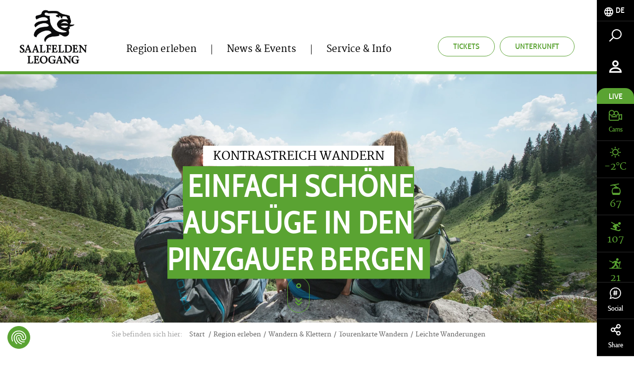

--- FILE ---
content_type: text/html; charset=UTF-8
request_url: https://www.saalfelden-leogang.com/de/region-erleben/wandern/tourenkarte-wandern/leichte-wanderungen
body_size: 82877
content:
<!doctype html>
<html lang="de">
<head>
        <meta charset="UTF-8">

    <!--    prevent underline numbers in edge -->
    <meta name="format-detection" content="telephone=no" />
    <!-- Robots included --><title>Leichte Wanderungen in Salzburg | Saalfelden Leogang</title><meta name="description" content="Bei leichten Wanderungen die Region Saalfelden Leogang erkunden. Hier gibt es eine Auswahl an leichten Wanderwegen mit allen nützlichen Infos zur Planung!" />
<link rel="canonical" href="https://www.saalfelden-leogang.com/de/region-erleben/wandern/tourenkarte-wandern/leichte-wanderungen">

<!-- OPEN GRAPH -->
<meta property="og:title" content="Leichte Wanderungen in Salzburg | Saalfelden Leogang" />
<meta property="og:description" content="Bei leichten Wanderungen die Region Saalfelden Leogang erkunden. Hier gibt es eine Auswahl an leichten Wanderwegen mit allen nützlichen Infos zur Planung!" />
<meta property="og:url" content="https://www.saalfelden-leogang.com/de/region-erleben/wandern/tourenkarte-wandern/leichte-wanderungen" />
<meta property="og:type" content="website" />
<!-- /OPEN GRAPH -->


<link rel="alternate" hreflang="x-default" href="https://www.saalfelden-leogang.com/en/region-experience/hiking/hiking-map/easy-hikes" />
<link rel="alternate" hreflang="de" href="https://www.saalfelden-leogang.com/de/region-erleben/wandern/tourenkarte-wandern/leichte-wanderungen" />
<link rel="alternate" hreflang="en" href="https://www.saalfelden-leogang.com/en/region-experience/hiking/hiking-map/easy-hikes" />

            <link rel="apple-touch-icon" sizes="152x152" href="/static/img/favicon/apple-touch-icon-152x152.png">
        <link rel="apple-touch-icon" sizes="180x180" href="/static/img/favicon/apple-touch-icon-180x180.png">
        <link rel="icon" type="image/png" href="/static/img/favicon/favicon-32x32.png" sizes="32x32">
        <link rel="icon" type="image/png" href="/static/img/favicon/android-chrome-192x192.png" sizes="192x192">
        <link rel="icon" type="image/png" href="/static/img/favicon/favicon-96x96.png" sizes="96x96">
        <link rel="manifest" href="/static/img/favicon/manifest.json">
        <link rel="mask-icon" href="/static/img/favicon/safari-pinned-tab.svg" color="#c9592c">
        <meta name="theme-color" content="#c9592c">


    <!--    todo entfernen wenn verifiziert   -->
    <meta name="p:domain_verify" content="e5b91ff4f33a15b5dfa98e7e7b95dc0a"/>

            <meta name="viewport" content="width=device-width, user-scalable=no, initial-scale=1.0">
    
    
    
            


<script>
    localStorage.removeItem('cookie-permissions');
</script>

    <script src="https://consent.cookiefirst.com/sites/saalfelden-leogang.com-42a62354-2850-426b-b242-48727bf66657/consent.js"></script>

<script>
    window.dataLayer = window.dataLayer || [];
    function gtag() { dataLayer.push(arguments); }
    gtag('consent', 'default', {
        'ad_storage': 'denied',
        'ad_user_data': 'denied',
        'ad_personalization': 'denied',
        'analytics_storage': 'denied',
        'functionality_storage': 'denied',
        'personalization_storage': 'denied',
        'wait_for_update': 1500 //milliseconds
    });
    gtag('set', 'ads_data_redaction', true);
</script>

    
    <script>function isMergeableObject(e){return e&&"object"==typeof e&&"[object RegExp]"!==Object.prototype.toString.call(e)&&"[object Date]"!==Object.prototype.toString.call(e)}function emptyTarget(e){return Array.isArray(e)?[]:{}}function cloneIfNecessary(e,r){return r&&!0===r.clone&&isMergeableObject(e)?deepmerge(emptyTarget(e),e,r):e}function defaultArrayMerge(e,r,t){var a=e.slice();return r.forEach(function(r,c){void 0===a[c]?a[c]=cloneIfNecessary(r,t):isMergeableObject(r)?a[c]=deepmerge(e[c],r,t):-1===e.indexOf(r)&&a.push(cloneIfNecessary(r,t))}),a}function mergeObject(e,r,t){var a={};return isMergeableObject(e)&&Object.keys(e).forEach(function(r){a[r]=cloneIfNecessary(e[r],t)}),Object.keys(r).forEach(function(c){isMergeableObject(r[c])&&e[c]?a[c]=deepmerge(e[c],r[c],t):a[c]=cloneIfNecessary(r[c],t)}),a}function deepmerge(e,r,t){var a=Array.isArray(r),c=(t||{arrayMerge:defaultArrayMerge}).arrayMerge||defaultArrayMerge;return a?Array.isArray(e)?c(e,r,t):cloneIfNecessary(r,t):mergeObject(e,r,t)}deepmerge.all=function(e,r){if(!Array.isArray(e)||e.length<2)throw new Error("first argument should be an array with at least two elements");return e.reduce(function(e,t){return deepmerge(e,t,r)})};</script><script>
    var _config = deepmerge( window["_config"] || {}, {"scrollTo":true,"heroBadgeFixed":true,"breadcrumbs":true,"lang":"de","isClickable":true,"mobileNav":true,"touchNav":true,"toc":true,"console":true,"googleMapAPIKey":"AIzaSyAj7wVoppQ60YtJxWQZRFuhdaF7R16L2V0","ajaxInclude":true,"actionChanger":true,"inputStates":true,"datepicker":true,"addChild":true,"calendar":true,"watchListGetInfo":true,"darkpage":true,"trackBookingStart":true,"lazyImg":true,"cookiePermissions":true,"hideCookiebar":true,"cookieServiceDefault":true,"cookieBar":{"text":"Diese Website verwendet Cookies f\u00fcr Analysen, personalisierte Inhalte und Anzeigen. Du entscheidest, welche Cookies verwendet werden.","detail":"Details","detailUrl":"\/de\/service-info\/datenschutz","settings":"Cookies anpassen","accept":"Cookies akzeptieren","acceptNecessary":"Nur notwendige Cookies akzeptieren"},"cookieModal":{"title":"Cookie Optionen","detailContent":"Auf unserer Website hast du die volle Kontrolle \u00fcber deine Daten. Du entscheidest, welche Cookies verwendet werden.<br \/> <br \/> Unsere Website verwendet Cookies, die uns helfen, unsere Website f\u00fcr dich benutzerfreundlicher und effizienter zu gestalten, statistische Analysen der Nutzung unserer Website durchzuf\u00fchren bzw. dir auch auf anderen Websites f\u00fcr dich interessante Inhalte anzuzeigen. Wenn du damit einverstanden bist, klicke auf \"Alle akzeptieren\". Wenn du mehr \u00fcber Cookies wissen m\u00f6chtest, lies unsere <a href=\"https:\/\/www.saalfelden-leogang.com\/de\/service-info\/datenschutz\">Datenschutzerkl\u00e4rung<\/a>.","toggleAll":"Alles ausw\u00e4hlen","detail":"Detail","acceptAll":"Alle akzeptieren","acceptRequired":"Nur notwendige Cookies akzeptieren","save":"Speichern"},"cookieServices":{"required":{"text":"Technisch notwendige Cookies","description":" ","isAllowed":true,"isReadOnly":true,"group":"required"},"google":{"text":"Google Analytics","description":" ","group":"marketing"},"facebook":{"text":"Facebook","description":" ","group":"marketing"},"audiencemanager":{"text":"Adobe Audience&shy;manager","description":" ","group":"marketing"},"doubleclick":{"text":"Doubleclick","description":" ","group":"marketing"},"matomo":{"text":"Matomo","description":" ","group":"marketing"},"adwords":{"text":"Adwords","description":" ","group":"marketing"},"pinterest":{"text":"Pinterest","description":" ","group":"marketing"}},"cookieServiceGroups":{"required":{"isAllowed":true,"isReadOnly":true,"name":"Technisch notwendige Cookies","description":"Diese technisch notwendigen Cookies sind notwendig, damit unsere Website so funktioniert, wie sie soll. Dazu z\u00e4hlen auch die Funktionen von Services und Features. Wenn du Cookies in den Einstellungen deaktivierst, kannst du immer noch alle \u00f6ffentlich zug\u00e4nglichen Informationen auf unserer Website sehen. Dennoch kann es sein, dass du ohne diese erforderlichen Cookies nicht fl\u00fcssig auf der Seite navigieren kannst oder aber verschiedene Informationen und Services nicht funktionieren."},"marketing":{"isAllowed":true,"isReadOnly":false,"name":"Marketing Cookies","description":"Diese Cookies k\u00f6nnen \u00fcber unsere Website von unseren Werbepartnern gesetzt werden. Sie k\u00f6nnen von diesen Unternehmen verwendet werden, damit sie ein Profil deiner Interessen erstellen und dir relevante Anzeigen auf anderen Websites zeigen k\u00f6nnen. Sie speichern nicht direkt personenbezogene Daten, basieren jedoch auf einer eindeutigen Identifizierung deines Browsers und Internet-Ger\u00e4ts. Wenn du diese Cookies nicht zul\u00e4sst, wirst du weniger gezielte Werbung erleben."}}});
</script>

    

    
            <link rel="preload" href="/static/fonts/cabincondensed-medium-webfont.woff2" as="font" type="font/woff2" crossorigin="anonymous">
        <link rel="preload" href="/static/fonts/cabincondensed-semibold-webfont.woff2" as="font" type="font/woff2" crossorigin="anonymous">
    

    <style type="text/css">
        /*!
 * Bootstrap v3.3.7 (http://getbootstrap.com)
 * Copyright 2011-2016 Twitter, Inc.
 * Licensed under MIT (https://github.com/twbs/bootstrap/blob/master/LICENSE)
 */
/*! normalize.css v3.0.3 | MIT License | github.com/necolas/normalize.css */html{font-family:sans-serif;-ms-text-size-adjust:100%;-webkit-text-size-adjust:100%}body{margin:0}article,aside,details,figcaption,figure,footer,header,hgroup,main,menu,nav,section,summary{display:block}audio,canvas,progress,video{display:inline-block;vertical-align:baseline}audio:not([controls]){display:none;height:0}[hidden],template{display:none!important}a{background-color:transparent}a:active,a:hover{outline:0}abbr[title]{border-bottom:1px dotted}b,strong{font-weight:700}dfn{font-style:italic}h1{font-size:2em;margin:.67em 0}mark{background:#ff0;color:#000}small{font-size:80%}sub,sup{font-size:75%;line-height:0;position:relative;vertical-align:baseline}sup{top:-.5em}sub{bottom:-.25em}img{border:0}svg:not(:root){overflow:hidden}figure{margin:1em 40px}hr{box-sizing:content-box;height:0}pre{overflow:auto}code,kbd,pre,samp{font-family:monospace,monospace;font-size:1em}button,input,optgroup,select,textarea{color:inherit;font:inherit;margin:0}button{overflow:visible}button,select{text-transform:none}button,html input[type=button],input[type=reset],input[type=submit]{-webkit-appearance:button;cursor:pointer}button[disabled],html input[disabled]{cursor:default}button::-moz-focus-inner,input::-moz-focus-inner{border:0;padding:0}input{line-height:normal}input[type=checkbox],input[type=radio]{box-sizing:border-box;padding:0}input[type=number]::-webkit-inner-spin-button,input[type=number]::-webkit-outer-spin-button{height:auto}input[type=search]{-webkit-appearance:textfield;box-sizing:content-box}input[type=search]::-webkit-search-cancel-button,input[type=search]::-webkit-search-decoration{-webkit-appearance:none}fieldset{border:1px solid silver;margin:0 2px;padding:.35em .625em .75em}textarea{overflow:auto}optgroup{font-weight:700}table{border-collapse:collapse;border-spacing:0}td,th{padding:0}*,:after,:before{box-sizing:border-box}html{font-size:10px;-webkit-tap-highlight-color:rgba(0,0,0,0)}body{font-family:Helvetica Neue,Helvetica,Arial,sans-serif;line-height:1.42857143;color:#333;background-color:#fff}button,input,select,textarea{font-family:inherit;font-size:inherit;line-height:inherit}a{color:#5aa332;text-decoration:none}a:focus,a:hover{color:#3a6820;text-decoration:underline}a:focus{outline:5px auto -webkit-focus-ring-color;outline-offset:-2px}figure{margin:0}img{vertical-align:middle}.img-responsive{display:block;max-width:100%;height:auto}.img-rounded{border-radius:6px}.img-thumbnail{padding:4px;line-height:1.42857143;background-color:#fff;border:1px solid #ddd;border-radius:4px;transition:all .2s ease-in-out;display:inline-block;max-width:100%;height:auto}.img-circle{border-radius:50%}hr{margin-top:20px;margin-bottom:20px;border:0;border-top:1px solid #eee}.sr-only{position:absolute;width:1px;height:1px;margin:-1px;padding:0;overflow:hidden;clip:rect(0,0,0,0);border:0}.sr-only-focusable:active,.sr-only-focusable:focus{position:static;width:auto;height:auto;margin:0;overflow:visible;clip:auto}[role=button]{cursor:pointer}.h1,.h2,.h3,.h4,.h5,.h6,h1,h2,h3,h4,h5,h6{font-family:inherit;font-weight:500;line-height:1.1}.h1 .small,.h1 small,.h2 .small,.h2 small,.h3 .small,.h3 small,.h4 .small,.h4 small,.h5 .small,.h5 small,.h6 .small,.h6 small,h1 .small,h1 small,h2 .small,h2 small,h3 .small,h3 small,h4 .small,h4 small,h5 .small,h5 small,h6 .small,h6 small{font-weight:400;line-height:1;color:#777}.h1,.h2,.h3,h1,h2,h3{margin-top:20px;margin-bottom:10px}.h1 .small,.h1 small,.h2 .small,.h2 small,.h3 .small,.h3 small,h1 .small,h1 small,h2 .small,h2 small,h3 .small,h3 small{font-size:65%}.h4,.h5,.h6,h4,h5,h6{margin-top:10px;margin-bottom:10px}.h4 .small,.h4 small,.h5 .small,.h5 small,.h6 .small,.h6 small,h4 .small,h4 small,h5 .small,h5 small,h6 .small,h6 small{font-size:75%}.h1,h1{font-size:36px}.h2,h2{font-size:30px}.h3,h3{font-size:24px}.h5,h5{font-size:14px}.h6,h6{font-size:12px}p{margin:0 0 10px}.lead{margin-bottom:20px;font-size:16px;font-weight:300;line-height:1.4}.small,small{font-size:85%}.mark,mark{background-color:#fcf8e3;padding:.2em}.text-left{text-align:left}.text-right{text-align:right}.text-center{text-align:center}.text-justify{text-align:justify}.text-nowrap{white-space:nowrap}.text-lowercase{text-transform:lowercase}.text-uppercase{text-transform:uppercase}.text-capitalize{text-transform:capitalize}.text-muted{color:#777}.text-primary{color:#5aa332}a.text-primary:focus,a.text-primary:hover{color:#447c26}.text-success{color:#3c763d}a.text-success:focus,a.text-success:hover{color:#2b542c}.text-info{color:#31708f}a.text-info:focus,a.text-info:hover{color:#245269}.text-warning{color:#8a6d3b}a.text-warning:focus,a.text-warning:hover{color:#66512c}.text-danger{color:#a94442}a.text-danger:focus,a.text-danger:hover{color:#843534}.bg-primary{color:#fff;background-color:#5aa332}a.bg-primary:focus,a.bg-primary:hover{background-color:#447c26}.bg-success{background-color:#dff0d8}a.bg-success:focus,a.bg-success:hover{background-color:#c1e2b3}.bg-info{background-color:#d9edf7}a.bg-info:focus,a.bg-info:hover{background-color:#afd9ee}.bg-warning{background-color:#fcf8e3}a.bg-warning:focus,a.bg-warning:hover{background-color:#f7ecb5}.bg-danger{background-color:#f2dede}a.bg-danger:focus,a.bg-danger:hover{background-color:#e4b9b9}.page-header{padding-bottom:9px;margin:40px 0 20px;border-bottom:1px solid #eee}ol,ul{margin-top:0;margin-bottom:10px}ol ol,ol ul,ul ol,ul ul{margin-bottom:0}.list-inline,.list-unstyled{margin:0;padding-left:0;list-style:none}.list-inline{margin-left:-5px}.list-inline>li{display:inline-block;padding-left:5px;padding-right:5px}.list-inline-5{margin:0;padding-left:0;list-style:none;margin-left:-5px}.list-inline-5>li{display:inline-block;padding-left:2px;padding-right:3px}.list-inline-30{margin:0;padding-left:0;list-style:none;margin-left:-15px}.list-inline-30>li{display:inline-block;padding-left:15px;padding-right:15px}dl{margin-top:0;margin-bottom:20px}dd,dt{line-height:1.42857143}dt{font-weight:700}dd{margin-left:0}abbr[data-original-title],abbr[title]{cursor:help;border-bottom:1px dotted #777}.initialism{font-size:90%;text-transform:uppercase}blockquote{padding:10px 20px;margin:0 0 20px;font-size:17.5px;border-left:5px solid #eee}blockquote ol:last-child,blockquote p:last-child,blockquote ul:last-child{margin-bottom:0}blockquote .small,blockquote footer,blockquote small{display:block;font-size:80%;line-height:1.42857143;color:#777}blockquote .small:before,blockquote footer:before,blockquote small:before{content:"\2014 \00A0"}.blockquote-reverse,blockquote.pull-right{padding-right:15px;padding-left:0;border-right:5px solid #eee;border-left:0;text-align:right}.blockquote-reverse .small:before,.blockquote-reverse footer:before,.blockquote-reverse small:before,blockquote.pull-right .small:before,blockquote.pull-right footer:before,blockquote.pull-right small:before{content:""}.blockquote-reverse .small:after,.blockquote-reverse footer:after,.blockquote-reverse small:after,blockquote.pull-right .small:after,blockquote.pull-right footer:after,blockquote.pull-right small:after{content:"\00A0 \2014"}address{margin-bottom:20px;font-style:normal;line-height:1.42857143}code,kbd,pre,samp{font-family:Menlo,Monaco,Consolas,Courier New,monospace}code{color:#c7254e;background-color:#f9f2f4;border-radius:4px}code,kbd{padding:2px 4px;font-size:90%}kbd{color:#fff;background-color:#333;border-radius:3px;box-shadow:inset 0 -1px 0 rgba(0,0,0,.25)}kbd kbd{padding:0;font-size:100%;font-weight:700;box-shadow:none}pre{display:block;padding:9.5px;margin:0 0 10px;font-size:13px;line-height:1.42857143;word-break:break-all;word-wrap:break-word;color:#333;background-color:#f5f5f5;border:1px solid #ccc;border-radius:4px}pre code{padding:0;font-size:inherit;color:inherit;white-space:pre-wrap;background-color:transparent;border-radius:0}.pre-scrollable{max-height:340px;overflow-y:scroll}.container,.container-fluid{margin-right:auto;margin-left:auto}.container-fluid{padding-left:15px;padding-right:15px}.row{margin-left:-15px;margin-right:-15px}.col-lg-1,.col-lg-2,.col-lg-3,.col-lg-4,.col-lg-5,.col-lg-6,.col-lg-7,.col-lg-8,.col-lg-9,.col-lg-10,.col-lg-11,.col-lg-12,.col-md-1,.col-md-2,.col-md-3,.col-md-4,.col-md-5,.col-md-6,.col-md-7,.col-md-8,.col-md-9,.col-md-10,.col-md-11,.col-md-12,.col-sm-1,.col-sm-2,.col-sm-3,.col-sm-4,.col-sm-5,.col-sm-6,.col-sm-7,.col-sm-8,.col-sm-9,.col-sm-10,.col-sm-11,.col-sm-12,.col-xs-1,.col-xs-2,.col-xs-3,.col-xs-4,.col-xs-5,.col-xs-6,.col-xs-7,.col-xs-8,.col-xs-9,.col-xs-10,.col-xs-11,.col-xs-12{position:relative;min-height:1px;padding-left:15px;padding-right:15px}.col-xs-1,.col-xs-2,.col-xs-3,.col-xs-4,.col-xs-5,.col-xs-6,.col-xs-7,.col-xs-8,.col-xs-9,.col-xs-10,.col-xs-11,.col-xs-12{float:left}.col-xs-12{width:100%}.col-xs-11{width:91.66666667%}.col-xs-10{width:83.33333333%}.col-xs-9{width:75%}.col-xs-8{width:66.66666667%}.col-xs-7{width:58.33333333%}.col-xs-6{width:50%}.col-xs-5{width:41.66666667%}.col-xs-4{width:33.33333333%}.col-xs-3{width:25%}.col-xs-2{width:16.66666667%}.col-xs-1{width:8.33333333%}.col-xs-pull-12{right:100%}.col-xs-pull-11{right:91.66666667%}.col-xs-pull-10{right:83.33333333%}.col-xs-pull-9{right:75%}.col-xs-pull-8{right:66.66666667%}.col-xs-pull-7{right:58.33333333%}.col-xs-pull-6{right:50%}.col-xs-pull-5{right:41.66666667%}.col-xs-pull-4{right:33.33333333%}.col-xs-pull-3{right:25%}.col-xs-pull-2{right:16.66666667%}.col-xs-pull-1{right:8.33333333%}.col-xs-pull-0{right:auto}.col-xs-push-12{left:100%}.col-xs-push-11{left:91.66666667%}.col-xs-push-10{left:83.33333333%}.col-xs-push-9{left:75%}.col-xs-push-8{left:66.66666667%}.col-xs-push-7{left:58.33333333%}.col-xs-push-6{left:50%}.col-xs-push-5{left:41.66666667%}.col-xs-push-4{left:33.33333333%}.col-xs-push-3{left:25%}.col-xs-push-2{left:16.66666667%}.col-xs-push-1{left:8.33333333%}.col-xs-push-0{left:auto}.col-xs-offset-12{margin-left:100%}.col-xs-offset-11{margin-left:91.66666667%}.col-xs-offset-10{margin-left:83.33333333%}.col-xs-offset-9{margin-left:75%}.col-xs-offset-8{margin-left:66.66666667%}.col-xs-offset-7{margin-left:58.33333333%}.col-xs-offset-6{margin-left:50%}.col-xs-offset-5{margin-left:41.66666667%}.col-xs-offset-4{margin-left:33.33333333%}.col-xs-offset-3{margin-left:25%}.col-xs-offset-2{margin-left:16.66666667%}.col-xs-offset-1{margin-left:8.33333333%}.col-xs-offset-0{margin-left:0}fieldset{margin:0;min-width:0}fieldset,legend{padding:0;border:0}legend{display:block;width:100%;margin-bottom:20px;font-size:21px;line-height:inherit;color:#333;border-bottom:1px solid #e5e5e5}label{display:inline-block;max-width:100%;margin-bottom:5px;font-weight:700}input[type=search]{box-sizing:border-box}input[type=checkbox],input[type=radio]{margin:4px 0 0;margin-top:1px\9;line-height:normal}input[type=file]{display:block}input[type=range]{display:block;width:100%}select[multiple],select[size]{height:auto}input[type=checkbox]:focus,input[type=file]:focus,input[type=radio]:focus{outline:5px auto -webkit-focus-ring-color;outline-offset:-2px}output{padding-top:7px;font-size:14px}.form-control,output{display:block;line-height:1.42857143;color:#000}.form-control{width:100%;height:47px;padding:6px 17px;font-size:15px;background-color:transparent;background-image:none;border:none;border-bottom:1px solid #000;border-radius:0;transition:border-color .15s ease-in-out,box-shadow .15s ease-in-out}.form-control:focus{outline:none}.form-control::-moz-placeholder{color:#000;opacity:1}.form-control:-ms-input-placeholder{color:#000}.form-control::-webkit-input-placeholder{color:#000}.form-control::-ms-expand{border:0;background-color:transparent}.form-control[disabled],.form-control[readonly],fieldset[disabled] .form-control{background-color:transparent;opacity:1}.form-control[disabled],fieldset[disabled] .form-control{cursor:not-allowed}textarea.form-control{height:auto}input[type=search]{-webkit-appearance:none}.form-group{margin-bottom:25px;position:relative}.checkbox,.radio{position:relative;display:block;margin-top:10px;margin-bottom:10px}.checkbox label,.radio label{min-height:20px;padding-left:20px;margin-bottom:0;font-weight:400;cursor:pointer}.checkbox-inline input[type=checkbox],.checkbox input[type=checkbox],.radio-inline input[type=radio],.radio input[type=radio]{position:absolute;margin-left:-20px;margin-top:4px\9}.checkbox+.checkbox,.radio+.radio{margin-top:-5px}.checkbox-inline,.radio-inline{position:relative;display:inline-block;padding-left:20px;margin-bottom:0;vertical-align:middle;font-weight:400;cursor:pointer}.checkbox-inline+.checkbox-inline,.radio-inline+.radio-inline{margin-top:0;margin-left:10px}.checkbox-inline.disabled,.checkbox.disabled label,.radio-inline.disabled,.radio.disabled label,fieldset[disabled] .checkbox-inline,fieldset[disabled] .checkbox label,fieldset[disabled] .radio-inline,fieldset[disabled] .radio label,fieldset[disabled] input[type=checkbox],fieldset[disabled] input[type=radio],input[type=checkbox].disabled,input[type=checkbox][disabled],input[type=radio].disabled,input[type=radio][disabled]{cursor:not-allowed}.form-control-static{padding-top:7px;padding-bottom:7px;margin-bottom:0;min-height:34px}.form-control-static.input-lg,.form-control-static.input-sm{padding-left:0;padding-right:0}.input-sm{height:30px;padding:5px 10px;font-size:12px;line-height:1.5;border-radius:0}select.input-sm{height:30px;line-height:30px}select[multiple].input-sm,textarea.input-sm{height:auto}.form-group-sm .form-control{height:30px;padding:5px 10px;font-size:12px;line-height:1.5;border-radius:0}.form-group-sm select.form-control{height:30px;line-height:30px}.form-group-sm select[multiple].form-control,.form-group-sm textarea.form-control{height:auto}.form-group-sm .form-control-static{height:30px;min-height:32px;padding:6px 10px;font-size:12px;line-height:1.5}.input-lg{height:46px;padding:10px 16px;font-size:18px;line-height:1.3333333;border-radius:0}select.input-lg{height:46px;line-height:46px}select[multiple].input-lg,textarea.input-lg{height:auto}.form-group-lg .form-control{height:46px;padding:10px 16px;font-size:18px;line-height:1.3333333;border-radius:0}.form-group-lg select.form-control{height:46px;line-height:46px}.form-group-lg select[multiple].form-control,.form-group-lg textarea.form-control{height:auto}.form-group-lg .form-control-static{height:46px;min-height:38px;padding:11px 16px;font-size:18px;line-height:1.3333333}.has-feedback{position:relative}.has-feedback .form-control{padding-right:58.75px}.form-control-feedback{position:absolute;top:0;right:0;z-index:2;display:block;width:47px;height:47px;line-height:47px;text-align:center;pointer-events:none}.form-group-lg .form-control+.form-control-feedback,.input-group-lg+.form-control-feedback,.input-lg+.form-control-feedback{width:46px;height:46px;line-height:46px}.form-group-sm .form-control+.form-control-feedback,.input-group-sm+.form-control-feedback,.input-sm+.form-control-feedback{width:30px;height:30px;line-height:30px}.has-success .checkbox,.has-success .checkbox-inline,.has-success.checkbox-inline label,.has-success.checkbox label,.has-success .control-label,.has-success .help-block,.has-success .radio,.has-success .radio-inline,.has-success.radio-inline label,.has-success.radio label{color:#3c763d}.has-success .form-control{border-color:#3c763d;box-shadow:inset 0 1px 1px rgba(0,0,0,.075)}.has-success .form-control:focus{border-color:#2b542c;box-shadow:inset 0 1px 1px rgba(0,0,0,.075),0 0 6px #67b168}.has-success .input-group-addon{color:#3c763d;border-color:#3c763d;background-color:#dff0d8}.has-success .form-control-feedback{color:#3c763d}.has-warning .checkbox,.has-warning .checkbox-inline,.has-warning.checkbox-inline label,.has-warning.checkbox label,.has-warning .control-label,.has-warning .help-block,.has-warning .radio,.has-warning .radio-inline,.has-warning.radio-inline label,.has-warning.radio label{color:#8a6d3b}.has-warning .form-control{border-color:#8a6d3b;box-shadow:inset 0 1px 1px rgba(0,0,0,.075)}.has-warning .form-control:focus{border-color:#66512c;box-shadow:inset 0 1px 1px rgba(0,0,0,.075),0 0 6px #c0a16b}.has-warning .input-group-addon{color:#8a6d3b;border-color:#8a6d3b;background-color:#fcf8e3}.has-warning .form-control-feedback{color:#8a6d3b}.has-error .checkbox,.has-error .checkbox-inline,.has-error.checkbox-inline label,.has-error.checkbox label,.has-error .control-label,.has-error .help-block,.has-error .radio,.has-error .radio-inline,.has-error.radio-inline label,.has-error.radio label{color:#a94442}.has-error .form-control{border-color:#a94442;box-shadow:inset 0 1px 1px rgba(0,0,0,.075)}.has-error .form-control:focus{border-color:#843534;box-shadow:inset 0 1px 1px rgba(0,0,0,.075),0 0 6px #ce8483}.has-error .input-group-addon{color:#a94442;border-color:#a94442;background-color:#f2dede}.has-error .form-control-feedback{color:#a94442}.has-feedback label~.form-control-feedback{top:25px}.has-feedback label.sr-only~.form-control-feedback{top:0}.help-block{display:block;margin-top:5px;margin-bottom:10px;color:#737373}.form-horizontal .checkbox,.form-horizontal .checkbox-inline,.form-horizontal .radio,.form-horizontal .radio-inline{margin-top:0;margin-bottom:0;padding-top:7px}.form-horizontal .checkbox,.form-horizontal .radio{min-height:27px}.form-horizontal .form-group{margin-left:-15px;margin-right:-15px}.form-horizontal .has-feedback .form-control-feedback{right:15px}.btn{display:inline-block;margin-bottom:0;font-family:Cabincondensed-Medium,sans-serif;font-weight:400;text-align:center;vertical-align:middle;-ms-touch-action:manipulation;touch-action:manipulation;cursor:pointer;background-image:none;border:1px solid transparent;white-space:nowrap;text-transform:uppercase;padding:12px 30px;font-size:16px;line-height:1.42857143;border-radius:26px;-webkit-user-select:none;-moz-user-select:none;-ms-user-select:none;user-select:none}.btn.active.focus,.btn.active:focus,.btn.focus,.btn:active.focus,.btn:active:focus,.btn:focus{outline:5px auto -webkit-focus-ring-color;outline-offset:-2px}.btn.focus,.btn:focus,.btn:hover{color:#666;text-decoration:none}.btn.active,.btn:active{outline:0;background-image:none;box-shadow:inset 0 3px 5px rgba(0,0,0,.125)}.btn.disabled,.btn[disabled],fieldset[disabled] .btn{cursor:not-allowed;opacity:.65;filter:alpha(opacity=65);box-shadow:none}a.btn.disabled,fieldset[disabled] a.btn{pointer-events:none}.btn-default{color:#666;background-color:#e0e1dc;border-color:#e0e1dc}.btn-default.focus,.btn-default:focus{color:#666;background-color:#c8c9c1;border-color:#a3a697}.btn-default.active,.btn-default:active,.btn-default:hover,.open>.dropdown-toggle.btn-default{color:#666;background-color:#c8c9c1;border-color:#c3c5bb}.btn-default.active.focus,.btn-default.active:focus,.btn-default.active:hover,.btn-default:active.focus,.btn-default:active:focus,.btn-default:active:hover,.open>.dropdown-toggle.btn-default.focus,.open>.dropdown-toggle.btn-default:focus,.open>.dropdown-toggle.btn-default:hover{color:#666;background-color:#b7b9ad;border-color:#a3a697}.btn-default.active,.btn-default:active,.open>.dropdown-toggle.btn-default{background-image:none}.btn-default.disabled.focus,.btn-default.disabled:focus,.btn-default.disabled:hover,.btn-default[disabled].focus,.btn-default[disabled]:focus,.btn-default[disabled]:hover,fieldset[disabled] .btn-default.focus,fieldset[disabled] .btn-default:focus,fieldset[disabled] .btn-default:hover{background-color:#e0e1dc;border-color:#e0e1dc}.btn-default .badge{color:#e0e1dc;background-color:#666}.btn-primary{color:#fff;background-color:#5aa332;border-color:#5aa332;transition:background .25s ease-in-out,color .25s ease-in-out}.btn-primary.focus,.btn-primary:focus{color:#fff;background-color:#447c26;border-color:#244114}.btn-primary.active,.btn-primary:active,.btn-primary:hover,.open>.dropdown-toggle.btn-primary{color:#fff;background-color:#447c26;border-color:#407424}.btn-primary.active.focus,.btn-primary.active:focus,.btn-primary.active:hover,.btn-primary:active.focus,.btn-primary:active:focus,.btn-primary:active:hover,.open>.dropdown-toggle.btn-primary.focus,.open>.dropdown-toggle.btn-primary:focus,.open>.dropdown-toggle.btn-primary:hover{color:#fff;background-color:#35611e;border-color:#244114}.btn-primary.active,.btn-primary:active,.open>.dropdown-toggle.btn-primary{background-image:none}.btn-primary.disabled.focus,.btn-primary.disabled:focus,.btn-primary.disabled:hover,.btn-primary[disabled].focus,.btn-primary[disabled]:focus,.btn-primary[disabled]:hover,fieldset[disabled] .btn-primary.focus,fieldset[disabled] .btn-primary:focus,fieldset[disabled] .btn-primary:hover{background-color:#5aa332;border-color:#5aa332}.btn-primary .badge{color:#5aa332;background-color:#fff}.btn-primary.is-active,.btn-primary:active,.btn-primary:active:focus,.btn-primary:focus,.btn-primary:hover{outline:none;box-shadow:none;background:#489125;border-color:#489125;color:#fff}.btn-primary[disabled],.btn-primary[disabled]:hover{background:#eff0ed;border-color:#eff0ed;color:#d1d3cc;opacity:1;cursor:default}.btn-outline-primary{color:#5aa332;background-color:transparent;border-color:#5aa332;transition:background .25s ease-in-out,color .25s ease-in-out}.btn-outline-primary.focus,.btn-outline-primary:focus{color:#5aa332;background-color:transparent;border-color:#244114}.btn-outline-primary.active,.btn-outline-primary:active,.btn-outline-primary:hover,.open>.dropdown-toggle.btn-outline-primary{color:#5aa332;background-color:transparent;border-color:#407424}.btn-outline-primary.active.focus,.btn-outline-primary.active:focus,.btn-outline-primary.active:hover,.btn-outline-primary:active.focus,.btn-outline-primary:active:focus,.btn-outline-primary:active:hover,.open>.dropdown-toggle.btn-outline-primary.focus,.open>.dropdown-toggle.btn-outline-primary:focus,.open>.dropdown-toggle.btn-outline-primary:hover{color:#5aa332;background-color:transparent;border-color:#244114}.btn-outline-primary.active,.btn-outline-primary:active,.open>.dropdown-toggle.btn-outline-primary{background-image:none}.btn-outline-primary.disabled.focus,.btn-outline-primary.disabled:focus,.btn-outline-primary.disabled:hover,.btn-outline-primary[disabled].focus,.btn-outline-primary[disabled]:focus,.btn-outline-primary[disabled]:hover,fieldset[disabled] .btn-outline-primary.focus,fieldset[disabled] .btn-outline-primary:focus,fieldset[disabled] .btn-outline-primary:hover{background-color:transparent;border-color:#5aa332}.btn-outline-primary .badge{color:transparent;background-color:#5aa332}.btn-outline-primary.is-active,.btn-outline-primary:active,.btn-outline-primary:active:focus,.btn-outline-primary:focus,.btn-outline-primary:hover{outline:none;box-shadow:none;background:#5aa332;border-color:#5aa332;color:#fff}.btn-outline-white{color:#fff;background-color:transparent;border-color:#fff;transition:background .25s ease-in-out,color .25s ease-in-out}.btn-outline-white.focus,.btn-outline-white:focus{color:#fff;background-color:transparent;border-color:#bfbfbf}.btn-outline-white.active,.btn-outline-white:active,.btn-outline-white:hover,.open>.dropdown-toggle.btn-outline-white{color:#fff;background-color:transparent;border-color:#e0e0e0}.btn-outline-white.active.focus,.btn-outline-white.active:focus,.btn-outline-white.active:hover,.btn-outline-white:active.focus,.btn-outline-white:active:focus,.btn-outline-white:active:hover,.open>.dropdown-toggle.btn-outline-white.focus,.open>.dropdown-toggle.btn-outline-white:focus,.open>.dropdown-toggle.btn-outline-white:hover{color:#fff;background-color:transparent;border-color:#bfbfbf}.btn-outline-white.active,.btn-outline-white:active,.open>.dropdown-toggle.btn-outline-white{background-image:none}.btn-outline-white.disabled.focus,.btn-outline-white.disabled:focus,.btn-outline-white.disabled:hover,.btn-outline-white[disabled].focus,.btn-outline-white[disabled]:focus,.btn-outline-white[disabled]:hover,fieldset[disabled] .btn-outline-white.focus,fieldset[disabled] .btn-outline-white:focus,fieldset[disabled] .btn-outline-white:hover{background-color:transparent;border-color:#fff}.btn-outline-white .badge{color:transparent;background-color:#fff}.btn-outline-white.is-active,.btn-outline-white:active,.btn-outline-white:active:focus,.btn-outline-white:focus,.btn-outline-white:hover{outline:none;box-shadow:none;background:#fff;border-color:#fff;color:#5aa332}.btn-black,.btn-black.active,.btn-black.active.focus,.btn-black.active:focus,.btn-black.active:hover,.btn-black.focus,.btn-black:active,.btn-black:active.focus,.btn-black:active:focus,.btn-black:active:hover,.btn-black:focus,.btn-black:hover,.open>.dropdown-toggle.btn-black,.open>.dropdown-toggle.btn-black.focus,.open>.dropdown-toggle.btn-black:focus,.open>.dropdown-toggle.btn-black:hover{color:#fff;background-color:#000;border-color:#000}.btn-black.active,.btn-black:active,.open>.dropdown-toggle.btn-black{background-image:none}.btn-black.disabled.focus,.btn-black.disabled:focus,.btn-black.disabled:hover,.btn-black[disabled].focus,.btn-black[disabled]:focus,.btn-black[disabled]:hover,fieldset[disabled] .btn-black.focus,fieldset[disabled] .btn-black:focus,fieldset[disabled] .btn-black:hover{background-color:#000;border-color:#000}.btn-black .badge{color:#000;background-color:#fff}.btn-black:active,.btn-black:active:focus,.btn-black:focus,.btn-black:hover{background:#2e2d2d;border-color:#2e2d2d}.btn-white{color:#5aa332;background-color:#fff;border-color:#fff}.btn-white.focus,.btn-white:focus{color:#5aa332;background-color:#e6e6e6;border-color:#bfbfbf}.btn-white.active,.btn-white:active,.btn-white:hover,.open>.dropdown-toggle.btn-white{color:#5aa332;background-color:#e6e6e6;border-color:#e0e0e0}.btn-white.active.focus,.btn-white.active:focus,.btn-white.active:hover,.btn-white:active.focus,.btn-white:active:focus,.btn-white:active:hover,.open>.dropdown-toggle.btn-white.focus,.open>.dropdown-toggle.btn-white:focus,.open>.dropdown-toggle.btn-white:hover{color:#5aa332;background-color:#d4d4d4;border-color:#bfbfbf}.btn-white.active,.btn-white:active,.open>.dropdown-toggle.btn-white{background-image:none}.btn-white.disabled.focus,.btn-white.disabled:focus,.btn-white.disabled:hover,.btn-white[disabled].focus,.btn-white[disabled]:focus,.btn-white[disabled]:hover,fieldset[disabled] .btn-white.focus,fieldset[disabled] .btn-white:focus,fieldset[disabled] .btn-white:hover{background-color:#fff;border-color:#fff}.btn-white .badge{color:#fff;background-color:#5aa332}.btn-white:active,.btn-white:active:focus,.btn-white:focus,.btn-white:hover{background:#5aa332;border-color:#5aa332;color:#fff}.btn-darkgrey{color:#fff;background-color:#2e2d2d;border-color:#2e2d2d}.btn-darkgrey.focus,.btn-darkgrey:focus{color:#fff;background-color:#141414;border-color:#000}.btn-darkgrey.active,.btn-darkgrey:active,.btn-darkgrey:hover,.open>.dropdown-toggle.btn-darkgrey{color:#fff;background-color:#141414;border-color:#0f0f0f}.btn-darkgrey.active.focus,.btn-darkgrey.active:focus,.btn-darkgrey.active:hover,.btn-darkgrey:active.focus,.btn-darkgrey:active:focus,.btn-darkgrey:active:hover,.open>.dropdown-toggle.btn-darkgrey.focus,.open>.dropdown-toggle.btn-darkgrey:focus,.open>.dropdown-toggle.btn-darkgrey:hover{color:#fff;background-color:#020202;border-color:#000}.btn-darkgrey.active,.btn-darkgrey:active,.open>.dropdown-toggle.btn-darkgrey{background-image:none}.btn-darkgrey.disabled.focus,.btn-darkgrey.disabled:focus,.btn-darkgrey.disabled:hover,.btn-darkgrey[disabled].focus,.btn-darkgrey[disabled]:focus,.btn-darkgrey[disabled]:hover,fieldset[disabled] .btn-darkgrey.focus,fieldset[disabled] .btn-darkgrey:focus,fieldset[disabled] .btn-darkgrey:hover{background-color:#2e2d2d;border-color:#2e2d2d}.btn-darkgrey .badge{color:#2e2d2d;background-color:#fff}.btn-success{color:#fff;background-color:#5cb85c;border-color:#4cae4c}.btn-success.focus,.btn-success:focus{color:#fff;background-color:#449d44;border-color:#255625}.btn-success.active,.btn-success:active,.btn-success:hover,.open>.dropdown-toggle.btn-success{color:#fff;background-color:#449d44;border-color:#398439}.btn-success.active.focus,.btn-success.active:focus,.btn-success.active:hover,.btn-success:active.focus,.btn-success:active:focus,.btn-success:active:hover,.open>.dropdown-toggle.btn-success.focus,.open>.dropdown-toggle.btn-success:focus,.open>.dropdown-toggle.btn-success:hover{color:#fff;background-color:#398439;border-color:#255625}.btn-success.active,.btn-success:active,.open>.dropdown-toggle.btn-success{background-image:none}.btn-success.disabled.focus,.btn-success.disabled:focus,.btn-success.disabled:hover,.btn-success[disabled].focus,.btn-success[disabled]:focus,.btn-success[disabled]:hover,fieldset[disabled] .btn-success.focus,fieldset[disabled] .btn-success:focus,fieldset[disabled] .btn-success:hover{background-color:#5cb85c;border-color:#4cae4c}.btn-success .badge{color:#5cb85c;background-color:#fff}.btn-info{color:#fff;background-color:#5bc0de;border-color:#46b8da}.btn-info.focus,.btn-info:focus{color:#fff;background-color:#31b0d5;border-color:#1b6d85}.btn-info.active,.btn-info:active,.btn-info:hover,.open>.dropdown-toggle.btn-info{color:#fff;background-color:#31b0d5;border-color:#269abc}.btn-info.active.focus,.btn-info.active:focus,.btn-info.active:hover,.btn-info:active.focus,.btn-info:active:focus,.btn-info:active:hover,.open>.dropdown-toggle.btn-info.focus,.open>.dropdown-toggle.btn-info:focus,.open>.dropdown-toggle.btn-info:hover{color:#fff;background-color:#269abc;border-color:#1b6d85}.btn-info.active,.btn-info:active,.open>.dropdown-toggle.btn-info{background-image:none}.btn-info.disabled.focus,.btn-info.disabled:focus,.btn-info.disabled:hover,.btn-info[disabled].focus,.btn-info[disabled]:focus,.btn-info[disabled]:hover,fieldset[disabled] .btn-info.focus,fieldset[disabled] .btn-info:focus,fieldset[disabled] .btn-info:hover{background-color:#5bc0de;border-color:#46b8da}.btn-info .badge{color:#5bc0de;background-color:#fff}.btn-warning{color:#fff;background-color:#f0ad4e;border-color:#eea236}.btn-warning.focus,.btn-warning:focus{color:#fff;background-color:#ec971f;border-color:#985f0d}.btn-warning.active,.btn-warning:active,.btn-warning:hover,.open>.dropdown-toggle.btn-warning{color:#fff;background-color:#ec971f;border-color:#d58512}.btn-warning.active.focus,.btn-warning.active:focus,.btn-warning.active:hover,.btn-warning:active.focus,.btn-warning:active:focus,.btn-warning:active:hover,.open>.dropdown-toggle.btn-warning.focus,.open>.dropdown-toggle.btn-warning:focus,.open>.dropdown-toggle.btn-warning:hover{color:#fff;background-color:#d58512;border-color:#985f0d}.btn-warning.active,.btn-warning:active,.open>.dropdown-toggle.btn-warning{background-image:none}.btn-warning.disabled.focus,.btn-warning.disabled:focus,.btn-warning.disabled:hover,.btn-warning[disabled].focus,.btn-warning[disabled]:focus,.btn-warning[disabled]:hover,fieldset[disabled] .btn-warning.focus,fieldset[disabled] .btn-warning:focus,fieldset[disabled] .btn-warning:hover{background-color:#f0ad4e;border-color:#eea236}.btn-warning .badge{color:#f0ad4e;background-color:#fff}.btn-danger{color:#fff;background-color:#d9534f;border-color:#d43f3a}.btn-danger.focus,.btn-danger:focus{color:#fff;background-color:#c9302c;border-color:#761c19}.btn-danger.active,.btn-danger:active,.btn-danger:hover,.open>.dropdown-toggle.btn-danger{color:#fff;background-color:#c9302c;border-color:#ac2925}.btn-danger.active.focus,.btn-danger.active:focus,.btn-danger.active:hover,.btn-danger:active.focus,.btn-danger:active:focus,.btn-danger:active:hover,.open>.dropdown-toggle.btn-danger.focus,.open>.dropdown-toggle.btn-danger:focus,.open>.dropdown-toggle.btn-danger:hover{color:#fff;background-color:#ac2925;border-color:#761c19}.btn-danger.active,.btn-danger:active,.open>.dropdown-toggle.btn-danger{background-image:none}.btn-danger.disabled.focus,.btn-danger.disabled:focus,.btn-danger.disabled:hover,.btn-danger[disabled].focus,.btn-danger[disabled]:focus,.btn-danger[disabled]:hover,fieldset[disabled] .btn-danger.focus,fieldset[disabled] .btn-danger:focus,fieldset[disabled] .btn-danger:hover{background-color:#d9534f;border-color:#d43f3a}.btn-danger .badge{color:#d9534f;background-color:#fff}.btn-link{color:#5aa332;font-weight:400;border-radius:0}.btn-link,.btn-link.active,.btn-link:active,.btn-link[disabled],fieldset[disabled] .btn-link{background-color:transparent;box-shadow:none}.btn-link,.btn-link:active,.btn-link:focus,.btn-link:hover{border-color:transparent}.btn-link:focus,.btn-link:hover{color:#3a6820;text-decoration:underline;background-color:transparent}.btn-link[disabled]:focus,.btn-link[disabled]:hover,fieldset[disabled] .btn-link:focus,fieldset[disabled] .btn-link:hover{color:#777;text-decoration:none}.btn-group-lg>.btn,.btn-lg{padding:10px 16px;font-size:18px;line-height:1.3333333;border-radius:6px}.btn-group-sm>.btn,.btn-sm{padding:5px 10px;font-size:12px;line-height:1.5;border-radius:3px}.btn-group-xs>.btn,.btn-xs{padding:1px 5px;font-size:12px;line-height:1.5;border-radius:3px}.btn-block{display:block;width:100%}.btn-block+.btn-block{margin-top:5px}input[type=button].btn-block,input[type=reset].btn-block,input[type=submit].btn-block{width:100%}.fade{opacity:0;transition:opacity .15s linear}.fade.in{opacity:1}.collapse{display:none}.collapse.in{display:block}tr.collapse.in{display:table-row}tbody.collapse.in{display:table-row-group}.collapsing{position:relative;height:0;overflow:hidden;transition-property:height,visibility;transition-duration:.35s;transition-timing-function:ease}.caret{display:inline-block;width:0;height:0;margin-left:2px;vertical-align:middle;border-top:4px dashed;border-top:4px solid\9;border-right:4px solid transparent;border-left:4px solid transparent}.dropdown,.dropup{position:relative}.dropdown-toggle:focus{outline:0}.dropdown-menu{position:absolute;top:100%;left:0;z-index:1000;display:none;float:left;min-width:160px;padding:5px 0;margin:2px 0 0;list-style:none;font-size:14px;text-align:left;background-color:#fff;border:1px solid #ccc;border:1px solid rgba(0,0,0,.15);border-radius:4px;box-shadow:0 6px 12px rgba(0,0,0,.175);background-clip:padding-box}.dropdown-menu.pull-right{right:0;left:auto}.dropdown-menu .divider{height:1px;margin:9px 0;overflow:hidden;background-color:#e5e5e5}.dropdown-menu>li>a{display:block;padding:3px 20px;clear:both;font-weight:400;line-height:1.42857143;color:#333;white-space:nowrap}.dropdown-menu>li>a:focus,.dropdown-menu>li>a:hover{text-decoration:none;color:#262626;background-color:#f5f5f5}.dropdown-menu>.active>a,.dropdown-menu>.active>a:focus,.dropdown-menu>.active>a:hover{color:#fff;text-decoration:none;outline:0;background-color:#5aa332}.dropdown-menu>.disabled>a,.dropdown-menu>.disabled>a:focus,.dropdown-menu>.disabled>a:hover{color:#777}.dropdown-menu>.disabled>a:focus,.dropdown-menu>.disabled>a:hover{text-decoration:none;background-color:transparent;background-image:none;filter:progid:DXImageTransform.Microsoft.gradient(enabled = false);cursor:not-allowed}.open>.dropdown-menu{display:block}.open>a{outline:0}.dropdown-menu-right{left:auto;right:0}.dropdown-menu-left{left:0;right:auto}.dropdown-header{display:block;padding:3px 20px;font-size:12px;line-height:1.42857143;color:#777;white-space:nowrap}.dropdown-backdrop{position:fixed;left:0;right:0;bottom:0;top:0;z-index:990}.pull-right>.dropdown-menu{right:0;left:auto}.dropup .caret,.navbar-fixed-bottom .dropdown .caret{border-top:0;border-bottom:4px dashed;border-bottom:4px solid\9;content:""}.dropup .dropdown-menu,.navbar-fixed-bottom .dropdown .dropdown-menu{top:auto;bottom:100%;margin-bottom:2px}.btn-group,.btn-group-vertical{position:relative;display:inline-block;vertical-align:middle}.btn-group-vertical>.btn,.btn-group>.btn{position:relative;float:left}.btn-group-vertical>.btn.active,.btn-group-vertical>.btn:active,.btn-group-vertical>.btn:focus,.btn-group-vertical>.btn:hover,.btn-group>.btn.active,.btn-group>.btn:active,.btn-group>.btn:focus,.btn-group>.btn:hover{z-index:2}.btn-group .btn+.btn,.btn-group .btn+.btn-group,.btn-group .btn-group+.btn,.btn-group .btn-group+.btn-group{margin-left:-1px}.btn-toolbar{margin-left:-5px}.btn-toolbar .btn,.btn-toolbar .btn-group,.btn-toolbar .input-group{float:left}.btn-toolbar>.btn,.btn-toolbar>.btn-group,.btn-toolbar>.input-group{margin-left:5px}.btn-group>.btn:not(:first-child):not(:last-child):not(.dropdown-toggle){border-radius:0}.btn-group>.btn:first-child{margin-left:0}.btn-group>.btn:first-child:not(:last-child):not(.dropdown-toggle){border-bottom-right-radius:0;border-top-right-radius:0}.btn-group>.btn:last-child:not(:first-child),.btn-group>.dropdown-toggle:not(:first-child){border-bottom-left-radius:0;border-top-left-radius:0}.btn-group>.btn-group{float:left}.btn-group>.btn-group:not(:first-child):not(:last-child)>.btn{border-radius:0}.btn-group>.btn-group:first-child:not(:last-child)>.btn:last-child,.btn-group>.btn-group:first-child:not(:last-child)>.dropdown-toggle{border-bottom-right-radius:0;border-top-right-radius:0}.btn-group>.btn-group:last-child:not(:first-child)>.btn:first-child{border-bottom-left-radius:0;border-top-left-radius:0}.btn-group .dropdown-toggle:active,.btn-group.open .dropdown-toggle{outline:0}.btn-group>.btn+.dropdown-toggle{padding-left:8px;padding-right:8px}.btn-group>.btn-lg+.dropdown-toggle{padding-left:12px;padding-right:12px}.btn-group.open .dropdown-toggle{box-shadow:inset 0 3px 5px rgba(0,0,0,.125)}.btn-group.open .dropdown-toggle.btn-link{box-shadow:none}.btn .caret{margin-left:0}.btn-lg .caret{border-width:5px 5px 0;border-bottom-width:0}.dropup .btn-lg .caret{border-width:0 5px 5px}.btn-group-vertical>.btn,.btn-group-vertical>.btn-group,.btn-group-vertical>.btn-group>.btn{display:block;float:none;width:100%;max-width:100%}.btn-group-vertical>.btn-group>.btn{float:none}.btn-group-vertical>.btn+.btn,.btn-group-vertical>.btn+.btn-group,.btn-group-vertical>.btn-group+.btn,.btn-group-vertical>.btn-group+.btn-group{margin-top:-1px;margin-left:0}.btn-group-vertical>.btn:not(:first-child):not(:last-child){border-radius:0}.btn-group-vertical>.btn:first-child:not(:last-child){border-top-right-radius:26px;border-top-left-radius:26px;border-bottom-right-radius:0;border-bottom-left-radius:0}.btn-group-vertical>.btn:last-child:not(:first-child){border-top-right-radius:0;border-top-left-radius:0;border-bottom-right-radius:26px;border-bottom-left-radius:26px}.btn-group-vertical>.btn-group:not(:first-child):not(:last-child)>.btn{border-radius:0}.btn-group-vertical>.btn-group:first-child:not(:last-child)>.btn:last-child,.btn-group-vertical>.btn-group:first-child:not(:last-child)>.dropdown-toggle{border-bottom-right-radius:0;border-bottom-left-radius:0}.btn-group-vertical>.btn-group:last-child:not(:first-child)>.btn:first-child{border-top-right-radius:0;border-top-left-radius:0}.btn-group-justified{display:table;width:100%;table-layout:fixed;border-collapse:separate}.btn-group-justified>.btn,.btn-group-justified>.btn-group{float:none;display:table-cell;width:1%}.btn-group-justified>.btn-group .btn{width:100%}.btn-group-justified>.btn-group .dropdown-menu{left:auto}[data-toggle=buttons]>.btn-group>.btn input[type=checkbox],[data-toggle=buttons]>.btn-group>.btn input[type=radio],[data-toggle=buttons]>.btn input[type=checkbox],[data-toggle=buttons]>.btn input[type=radio]{position:absolute;clip:rect(0,0,0,0);pointer-events:none}.input-group{position:relative;display:table;border-collapse:separate}.input-group[class*=col-]{float:none;padding-left:0;padding-right:0}.input-group .form-control{position:relative;z-index:2;float:left;width:100%;margin-bottom:0}.input-group .form-control:focus{z-index:3}.input-group-lg>.form-control,.input-group-lg>.input-group-addon,.input-group-lg>.input-group-btn>.btn{height:46px;padding:10px 16px;font-size:18px;line-height:1.3333333;border-radius:0}select.input-group-lg>.form-control,select.input-group-lg>.input-group-addon,select.input-group-lg>.input-group-btn>.btn{height:46px;line-height:46px}select[multiple].input-group-lg>.form-control,select[multiple].input-group-lg>.input-group-addon,select[multiple].input-group-lg>.input-group-btn>.btn,textarea.input-group-lg>.form-control,textarea.input-group-lg>.input-group-addon,textarea.input-group-lg>.input-group-btn>.btn{height:auto}.input-group-sm>.form-control,.input-group-sm>.input-group-addon,.input-group-sm>.input-group-btn>.btn{height:30px;padding:5px 10px;font-size:12px;line-height:1.5;border-radius:0}select.input-group-sm>.form-control,select.input-group-sm>.input-group-addon,select.input-group-sm>.input-group-btn>.btn{height:30px;line-height:30px}select[multiple].input-group-sm>.form-control,select[multiple].input-group-sm>.input-group-addon,select[multiple].input-group-sm>.input-group-btn>.btn,textarea.input-group-sm>.form-control,textarea.input-group-sm>.input-group-addon,textarea.input-group-sm>.input-group-btn>.btn{height:auto}.input-group-addon,.input-group-btn,.input-group .form-control{display:table-cell}.input-group-addon:not(:first-child):not(:last-child),.input-group-btn:not(:first-child):not(:last-child),.input-group .form-control:not(:first-child):not(:last-child){border-radius:0}.input-group-addon,.input-group-btn{width:1%;white-space:nowrap;vertical-align:middle}.input-group-addon{padding:6px 12px;font-size:14px;font-weight:400;line-height:1;color:#000;text-align:center;background-color:#eee;border:1px solid #000;border-radius:0}.input-group-addon.input-sm{padding:5px 10px;font-size:12px;border-radius:0}.input-group-addon.input-lg{padding:10px 16px;font-size:18px;border-radius:0}.input-group-addon input[type=checkbox],.input-group-addon input[type=radio]{margin-top:0}.input-group-addon:first-child,.input-group-btn:first-child>.btn,.input-group-btn:first-child>.btn-group>.btn,.input-group-btn:first-child>.dropdown-toggle,.input-group-btn:last-child>.btn-group:not(:last-child)>.btn,.input-group-btn:last-child>.btn:not(:last-child):not(.dropdown-toggle),.input-group .form-control:first-child{border-bottom-right-radius:0;border-top-right-radius:0}.input-group-addon:first-child{border-right:0}.input-group-addon:last-child,.input-group-btn:first-child>.btn-group:not(:first-child)>.btn,.input-group-btn:first-child>.btn:not(:first-child),.input-group-btn:last-child>.btn,.input-group-btn:last-child>.btn-group>.btn,.input-group-btn:last-child>.dropdown-toggle,.input-group .form-control:last-child{border-bottom-left-radius:0;border-top-left-radius:0}.input-group-addon:last-child{border-left:0}.input-group-btn{font-size:0;white-space:nowrap}.input-group-btn,.input-group-btn>.btn{position:relative}.input-group-btn>.btn+.btn{margin-left:-1px}.input-group-btn>.btn:active,.input-group-btn>.btn:focus,.input-group-btn>.btn:hover{z-index:2}.input-group-btn:first-child>.btn,.input-group-btn:first-child>.btn-group{margin-right:-1px}.input-group-btn:last-child>.btn,.input-group-btn:last-child>.btn-group{z-index:2;margin-left:-1px}.nav{margin-bottom:0;padding-left:0;list-style:none}.nav>li,.nav>li>a{position:relative;display:block}.nav>li>a{padding:10px 15px}.nav>li>a:focus,.nav>li>a:hover{text-decoration:none;background-color:#eee}.nav>li.disabled>a{color:#777}.nav>li.disabled>a:focus,.nav>li.disabled>a:hover{color:#777;text-decoration:none;background-color:transparent;cursor:not-allowed}.nav .open>a,.nav .open>a:focus,.nav .open>a:hover{background-color:#eee;border-color:#5aa332}.nav .nav-divider{height:1px;margin:9px 0;overflow:hidden;background-color:#e5e5e5}.nav>li>a>img{max-width:none}.nav-tabs{border:0}.nav-tabs>li{float:left}.nav-tabs>li>a{line-height:1.42857143;border:none;border-radius:0}.nav-tabs>li.active>a,.nav-tabs>li.active>a:focus,.nav-tabs>li.active>a:hover{cursor:default}.nav-tabs.nav-justified{width:100%;border-bottom:0}.nav-tabs.nav-justified>li{float:none}.nav-tabs.nav-justified>li>a{text-align:center;margin-bottom:5px}.nav-tabs.nav-justified>.dropdown .dropdown-menu{top:auto;left:auto}.nav-tabs.nav-justified>li>a{margin-right:0;border-radius:4px}.nav-tabs.nav-justified>.active>a,.nav-tabs.nav-justified>.active>a:focus,.nav-tabs.nav-justified>.active>a:hover{border:1px solid #ddd}.nav-pills>li{float:left}.nav-pills>li>a{border-radius:4px}.nav-pills>li+li{margin-left:2px}.nav-pills>li.active>a,.nav-pills>li.active>a:focus,.nav-pills>li.active>a:hover{color:#fff;background-color:#5aa332}.nav-stacked>li{float:none}.nav-stacked>li+li{margin-top:2px;margin-left:0}.nav-stacked>li>a{font-size:16px;padding:15px}.nav-stacked>li>a:hover{background:#e0e1dc}.nav-stacked>.active>a,.nav-stacked>.active>a.active:hover,.nav-stacked>.active>a:focus,.nav-stacked>.active>a:hover{color:#fff;background:#5aa332}.nav-justified{width:100%}.nav-justified>li{float:none}.nav-justified>li>a{text-align:center;margin-bottom:5px}.nav-justified>.dropdown .dropdown-menu{top:auto;left:auto}.nav-tabs-justified{border-bottom:0}.nav-tabs-justified>li>a{margin-right:0;border-radius:4px}.nav-tabs-justified>.active>a,.nav-tabs-justified>.active>a:focus,.nav-tabs-justified>.active>a:hover{border:1px solid #ddd}.tab-content>.tab-pane{display:none}.tab-content>.active{display:block}.nav-tabs .dropdown-menu{margin-top:-1px;border-top-right-radius:0;border-top-left-radius:0}.navbar{position:relative;min-height:50px;margin-bottom:20px;border:1px solid transparent}.navbar-collapse{overflow-x:visible;padding-right:15px;padding-left:15px;border-top:1px solid transparent;box-shadow:inset 0 1px 0 hsla(0,0%,100%,.1);-webkit-overflow-scrolling:touch}.navbar-collapse.in{overflow-y:auto}.navbar-fixed-bottom .navbar-collapse,.navbar-fixed-top .navbar-collapse{max-height:340px}.container-fluid>.navbar-collapse,.container-fluid>.navbar-header,.container>.navbar-collapse,.container>.navbar-header{margin-right:-15px;margin-left:-15px}.navbar-static-top{z-index:1000;border-width:0 0 1px}.navbar-fixed-bottom,.navbar-fixed-top{position:fixed;right:0;left:0;z-index:1030}.navbar-fixed-top{top:0;border-width:0 0 1px}.navbar-fixed-bottom{bottom:0;margin-bottom:0;border-width:1px 0 0}.navbar-brand{float:left;padding:15px;font-size:18px;line-height:20px;height:50px}.navbar-brand:focus,.navbar-brand:hover{text-decoration:none}.navbar-brand>img{display:block}.navbar-toggle{position:relative;float:right;margin-right:15px;padding:9px 10px;margin-top:8px;margin-bottom:8px;background-color:transparent;background-image:none;border:1px solid transparent;border-radius:4px}.navbar-toggle:focus{outline:0}.navbar-toggle .icon-bar{display:block;width:22px;height:2px;border-radius:1px}.navbar-toggle .icon-bar+.icon-bar{margin-top:4px}.navbar-nav{margin:7.5px -15px}.navbar-nav>li>a{padding-top:10px;padding-bottom:10px;line-height:20px}.navbar-form{margin:1.5px -15px;padding:10px 15px;border-top:1px solid transparent;border-bottom:1px solid transparent;box-shadow:inset 0 1px 0 hsla(0,0%,100%,.1),0 1px 0 hsla(0,0%,100%,.1)}.navbar-nav>li>.dropdown-menu{margin-top:0;border-top-right-radius:0;border-top-left-radius:0}.navbar-fixed-bottom .navbar-nav>li>.dropdown-menu{margin-bottom:0;border-top-right-radius:4px;border-top-left-radius:4px;border-bottom-right-radius:0;border-bottom-left-radius:0}.navbar-btn{margin-top:1.5px;margin-bottom:1.5px}.navbar-btn.btn-sm{margin-top:10px;margin-bottom:10px}.navbar-btn.btn-xs{margin-top:14px;margin-bottom:14px}.navbar-text{margin-top:15px;margin-bottom:15px}.navbar-default{background-color:#f8f8f8;border-color:#e7e7e7}.navbar-default .navbar-brand{color:#777}.navbar-default .navbar-brand:focus,.navbar-default .navbar-brand:hover{color:#5e5e5e;background-color:transparent}.navbar-default .navbar-nav>li>a,.navbar-default .navbar-text{color:#777}.navbar-default .navbar-nav>li>a:focus,.navbar-default .navbar-nav>li>a:hover{color:#333;background-color:transparent}.navbar-default .navbar-nav>.active>a,.navbar-default .navbar-nav>.active>a:focus,.navbar-default .navbar-nav>.active>a:hover{color:#555;background-color:#e7e7e7}.navbar-default .navbar-nav>.disabled>a,.navbar-default .navbar-nav>.disabled>a:focus,.navbar-default .navbar-nav>.disabled>a:hover{color:#ccc;background-color:transparent}.navbar-default .navbar-toggle{border-color:#ddd}.navbar-default .navbar-toggle:focus,.navbar-default .navbar-toggle:hover{background-color:#ddd}.navbar-default .navbar-toggle .icon-bar{background-color:#888}.navbar-default .navbar-collapse,.navbar-default .navbar-form{border-color:#e7e7e7}.navbar-default .navbar-nav>.open>a,.navbar-default .navbar-nav>.open>a:focus,.navbar-default .navbar-nav>.open>a:hover{background-color:#e7e7e7;color:#555}.navbar-default .navbar-link{color:#777}.navbar-default .navbar-link:hover{color:#333}.navbar-default .btn-link{color:#777}.navbar-default .btn-link:focus,.navbar-default .btn-link:hover{color:#333}.navbar-default .btn-link[disabled]:focus,.navbar-default .btn-link[disabled]:hover,fieldset[disabled] .navbar-default .btn-link:focus,fieldset[disabled] .navbar-default .btn-link:hover{color:#ccc}.navbar-inverse{background-color:#222;border-color:#080808}.navbar-inverse .navbar-brand{color:#9d9d9d}.navbar-inverse .navbar-brand:focus,.navbar-inverse .navbar-brand:hover{color:#fff;background-color:transparent}.navbar-inverse .navbar-nav>li>a,.navbar-inverse .navbar-text{color:#9d9d9d}.navbar-inverse .navbar-nav>li>a:focus,.navbar-inverse .navbar-nav>li>a:hover{color:#fff;background-color:transparent}.navbar-inverse .navbar-nav>.active>a,.navbar-inverse .navbar-nav>.active>a:focus,.navbar-inverse .navbar-nav>.active>a:hover{color:#fff;background-color:#080808}.navbar-inverse .navbar-nav>.disabled>a,.navbar-inverse .navbar-nav>.disabled>a:focus,.navbar-inverse .navbar-nav>.disabled>a:hover{color:#444;background-color:transparent}.navbar-inverse .navbar-toggle{border-color:#333}.navbar-inverse .navbar-toggle:focus,.navbar-inverse .navbar-toggle:hover{background-color:#333}.navbar-inverse .navbar-toggle .icon-bar{background-color:#fff}.navbar-inverse .navbar-collapse,.navbar-inverse .navbar-form{border-color:#101010}.navbar-inverse .navbar-nav>.open>a,.navbar-inverse .navbar-nav>.open>a:focus,.navbar-inverse .navbar-nav>.open>a:hover{background-color:#080808;color:#fff}.navbar-inverse .navbar-link{color:#9d9d9d}.navbar-inverse .navbar-link:hover{color:#fff}.navbar-inverse .btn-link{color:#9d9d9d}.navbar-inverse .btn-link:focus,.navbar-inverse .btn-link:hover{color:#fff}.navbar-inverse .btn-link[disabled]:focus,.navbar-inverse .btn-link[disabled]:hover,fieldset[disabled] .navbar-inverse .btn-link:focus,fieldset[disabled] .navbar-inverse .btn-link:hover{color:#444}.breadcrumb{padding:8px 0;list-style:none;margin-bottom:0;background-color:transparent;border-radius:4px;font-size:13px;display:inline-block}.breadcrumb>li{display:inline-block;color:#666}.breadcrumb>li+li:before{content:"/";padding:0 5px;color:#666}.breadcrumb>li>a:hover{color:#5aa332}.breadcrumb>.active{color:#666}.breadcrumb-wrapper{padding-bottom:10px}.breadcrumb-info{font-size:13px;color:#a3a3a3;margin-right:10px}.embed-responsive{position:relative;display:block;height:0;padding:0;overflow:hidden}.embed-responsive .embed-responsive-item,.embed-responsive embed,.embed-responsive iframe,.embed-responsive object,.embed-responsive video{position:absolute;top:0;left:0;bottom:0;height:100%;width:100%;border:0}.embed-responsive-16by9{padding-top:56.25%}.embed-responsive-4by3{padding-top:75%}.embed-responsive.embed-responsive-2by1{padding-top:50%}.embed-responsive-3by2{padding-top:66.66%}.embed-responsive-3by1{padding-top:33.33%}.embed-responsive-1by1{padding-top:100%}.embed-responsive-11by6{padding-top:54.545454%}.embed-responsive-6by5{padding-top:83.333333%}.embed-responsive-4by5{padding-top:125%}.embed-responsive-1by2{padding-top:200%}.embed-responsive-13by9{padding-top:69.375%}.embed-responsive-16by11{padding-top:68.75%}.embed-responsive-14by11{padding-top:78.571%}.embed-responsive-12by5{padding-top:41.66666667%}.embed-responsive-two-img-teaser-sm{padding-top:111.45833333333333%}.embed-responsive-two-img-teaser{padding-top:83.59375%}.embed-responsive-teaser{padding-top:69.841%}.embed-responsive-poi-teaser{padding-top:54.603%}.embed-responsive-13by25{padding-top:52%}.embed-responsive-32by21{padding-top:65.625%}.embed-responsive-9by7{padding-top:77.77778%}.embed-responsive-16by5{padding-top:31.25%}.embed-responsive-big-teaser{padding-top:79%}.embed-responsive-insp-bottom-img{padding-top:40.29%}.embed-responsive-2by5{padding-top:250%}.embed-responsive-4by1{padding-top:25%}.btn-group-vertical>.btn-group:after,.btn-group-vertical>.btn-group:before,.btn-toolbar:after,.btn-toolbar:before,.clearfix:after,.clearfix:before,.container-fluid:after,.container-fluid:before,.container:after,.container:before,.dl-horizontal dd:after,.dl-horizontal dd:before,.form-horizontal .form-group:after,.form-horizontal .form-group:before,.nav:after,.nav:before,.navbar-collapse:after,.navbar-collapse:before,.navbar-header:after,.navbar-header:before,.navbar:after,.navbar:before,.row:after,.row:before{content:" ";display:table}.btn-group-vertical>.btn-group:after,.btn-toolbar:after,.clearfix:after,.container-fluid:after,.container:after,.dl-horizontal dd:after,.form-horizontal .form-group:after,.nav:after,.navbar-collapse:after,.navbar-header:after,.navbar:after,.row:after{clear:both}.center-block{display:block;margin-left:auto;margin-right:auto}.pull-right{float:right!important}.pull-left{float:left!important}.hide{display:none!important}.show{display:block!important}.invisible{visibility:hidden}.text-hide{font:0/0 a;color:transparent;text-shadow:none;background-color:transparent;border:0}.hidden{display:none!important}.affix{position:fixed}@-ms-viewport{width:device-width}.visible-lg,.visible-lg-block,.visible-lg-inline,.visible-lg-inline-block,.visible-md,.visible-md-block,.visible-md-inline,.visible-md-inline-block,.visible-print,.visible-print-block,.visible-print-inline,.visible-print-inline-block,.visible-sm,.visible-sm-block,.visible-sm-inline,.visible-sm-inline-block,.visible-xs,.visible-xs-block,.visible-xs-inline,.visible-xs-inline-block{display:none!important}@font-face{font-family:Martel-Semibold;font-display:swap;font-weight:400;src:url(/static/fonts/martel-demibold-webfont.woff2) format("woff2"),url(/static/fonts/martel-demibold-webfont.woff) format("woff")}@font-face{font-family:Martel-Bold;font-display:swap;font-weight:400;src:url(/static/fonts/martel-bold-webfont.woff2) format("woff2"),url(/static/fonts/martel-bold-webfont.woff) format("woff")}@font-face{font-family:Cabincondensed-Medium;font-display:swap;font-weight:400;src:url(/static/fonts/cabincondensed-medium-webfont.woff2) format("woff2"),url(/static/fonts/cabincondensed-medium-webfont.woff) format("woff")}@font-face{font-family:Cabincondensed-Semibold;font-display:swap;font-weight:400;src:url(/static/fonts/cabincondensed-semibold-webfont.woff2) format("woff2"),url(/static/fonts/cabincondensed-semibold-webfont.woff) format("woff")}html{-ms-overflow-style:scrollbar}a{color:inherit;cursor:pointer}a:focus,a:hover{color:inherit;text-decoration:none}address{margin-bottom:0}textarea{resize:vertical}label{font-weight:inherit}th{font-weight:400}::-moz-selection{background:#5aa332;color:#fff}::selection{background:#5aa332;color:#fff}mark{color:inherit;padding:0;background:none}s{text-decoration:none}.page-wrapper,body{position:relative}.page-wrapper{background:#eff0ed}.container{max-width:1150px;padding-left:15px;padding-right:15px;width:100%}.container.container--big{max-width:1410px}.container--small{max-width:1030px}.container-narrow{max-width:690px;margin:0 auto}.btn__icon{vertical-align:-.1em;margin-right:.3em}.btn-arrow-left>.icon{font-size:9px;vertical-align:.1em;margin-right:5px}.btn-xs{padding:8px 15px;font-size:12px;border-radius:26px}.btn.btn-no-style{background:transparent;border:none}body{font-size:14px;color:#000;line-height:2}.font-default,body{font-family:Martel-Semibold,sans-serif;font-weight:400}.font-bold,.font-cabin-semibold,b,strong{font-family:Cabincondensed-Semibold,sans-serif;font-weight:400}.font-martel{font-family:Martel-Semibold,sans-serif}.h1,.h2,.h3,.h4,.h5,.h6,h1,h2,h3,h4,h5,h6{margin:0;font-family:Martel-Semibold,sans-serif;font-weight:400;color:inherit}.h1,.h2,h1,h2{font-size:22px;line-height:1.22727}.h2,h2{color:#5aa332}.h2--white{color:#fff}.h3,h3{font-size:22px}.h4,.h5,h4,h5{font-size:18px}.h5,h5{line-height:1.22222;font-family:Cabincondensed-Medium,sans-serif}.h5.font-cabin-semibold{font-family:Cabincondensed-Semibold,sans-serif;font-weight:400}.fz12{font-size:12px}.fz14{font-size:14px}.fz15{font-size:15px}.fz16{font-size:16px}.fz17{font-size:17px}.fz18{font-size:18px}.fz20{font-size:20px}.fz24{font-size:24px}.fz45{font-size:45px}.fz50{font-size:25px}.font-martel strong{font-family:Martel-Bold,sans-serif}.navbar-main{border:0;border-radius:0;margin:0;background:#fff;border-bottom:4px solid #5aa332;z-index:500;font-family:Martel-Semibold,sans-serif;height:87px;font-size:0;color:#000;-webkit-backface-visibility:hidden}.navbar-brand img{max-height:100%}.navbar-brand{height:106px;padding-top:12px;padding-left:0}.navbar-nav>li{position:static}.navbar-nav>li>a{padding:10px 0 40px;font-size:15px}.navbar-nav>li>a>.nav-li-inner{padding:1px 15px 0;line-height:1;display:block}.navbar-nav>li.last-item>a>.nav-li-inner{border:none}.navbar-nav>li>a:focus,.navbar-nav>li>a:hover{color:#5aa332;background:transparent}.navbar-main .navbar-right button{width:auto;height:auto;top:0;left:0}.navbar__trenner{width:1px;height:19px;background:#000;display:inline-block;position:absolute;right:0;top:8px}.navbar-nav>li:last-child>a .navbar__trenner{display:none}.navbar.is-transitioning{position:absolute;left:0;right:0}.navbar.is-affix{position:fixed!important;top:0;left:0;right:0;min-width:982px}.navbar__top{position:absolute;top:0;left:50%;transform:translateX(-50%)}.navbar__top__link{font-size:15px;color:#aeaeae;font-family:Cabincondensed-Medium,sans-serif;padding:5px 0;display:block}.navbar__top__link .icon{font-size:13px;margin-right:7px}.navbar__badge{display:block;padding:6px 15px;position:absolute;top:calc(100% + 4px);left:50%;transform:translateX(-50%);font-size:12px;width:200px;border-bottom:2px solid #5aa332}.navbar__badge__icon{font-size:24px;margin-right:5px}.navbar__badge__data__value{font-size:20px;line-height:1.28}.has-overflow-hidden-ip body,html.has-overflow-hidden-ip{overflow:hidden}.navbar-ip{width:100%;border-bottom:2px solid #5aa332;position:relative;z-index:3;top:0;left:0;right:0;background:#fff}.navbar-ip__sidebar{padding:0;z-index:5;background:#fff}.navbar-ip .navbar-toggle{padding:20px;background:#fff;display:block;float:left}.navbar-ip .navbar-toggle .icon-bar{width:24px;height:3px;background:#000;border-radius:4px;transition:transform .25s ease-in-out,opacity .25s ease-in-out}.navbar-ip .navbar-toggle .icon-bar+.icon-bar{width:29px;margin-top:6px}.is-open .icon-bar:nth-child(2){opacity:0}.is-open .icon-bar:nth-child(3){transform:rotate(-45deg)}.is-open .icon-bar:nth-child(4){transform:rotate(45deg) translateX(-6px) translateY(-6px)}.navbar-ip__bottom{position:absolute;right:20px;top:22px}.navbar-ip__bottom>li>a{margin-bottom:10px;display:block}.navbar-ip__bottom>li>a:hover .circle-icon{background:#489125}.navbar-ip__bottom>li:last-child>a{margin-bottom:0}.navbar-ip__content{width:100%;position:fixed;top:87px;left:0;bottom:0;z-index:3;text-align:left;transform:translateX(-100%);transition:transform .3s}.is-open .navbar-ip__content{transform:translateX(0);overflow-x:hidden;overflow-y:scroll}.navbar-ip__content::-webkit-scrollbar{-webkit-appearance:none;width:6px}.navbar-ip__content::-webkit-scrollbar-thumb{border-radius:15px;background-color:#a3a3a3}.navbar-ip__content::-webkit-scrollbar-track{background:transparent;border-radius:15px}.navbar-ip__content__text{padding:20px}.navbar-ip__content .link-home{font-size:15px}.navbar-ip__content .link-home .icon{margin-right:5px;position:relative;top:1px}.navbar-ip__main-nav li>.panel-title>a{padding:20px 30px;border-top:1px solid #eff0ed;font-size:18px}.navbar-ip__main-nav li:last-child>.panel-title>a.collapsed{border-bottom:1px solid #fff}.navbar-ip__main-nav .panel-title>a>.icon-accordion{left:auto;right:48px;top:50%;transform:translateY(-50%)}.navbar-ip__main-nav .panel-body{padding-top:0}.navbar-ip__main-nav .panel-body ul{padding-left:20px}.navbar-ip__main-nav .panel-body ul>li>a{font-size:18px;margin-bottom:15px;display:block;transition:all .2s;color:#000}.navbar-ip__main-nav .panel-body ul>li>a:hover{color:#000}.navbar-ip__content__hl{margin-bottom:20px}.page-heading{padding-bottom:20px}.page-heading h1{margin-top:15px;margin-bottom:15px}.page-heading__subline{font-size:14px;line-height:26px}.page-heading.slide+.pimcore_area_content>.slide{padding-top:0}.already-over{color:#e30513}.console-search .form-control{background:transparent;border:none;border-radius:0;border-bottom:2px solid #fff;box-shadow:none;width:580px;font-size:25px;font-family:Martel-Semibold,sans-serif;color:#fff;margin:40px auto;padding:10px 0;height:60px}.console-search ::-webkit-input-placeholder{color:#fff}.console-search :-moz-placeholder,.console-search ::-moz-placeholder{color:#fff;opacity:1}.console-search :-ms-input-placeholder{color:#fff}.console__cart-info{position:absolute;bottom:4px;right:0;width:16px;height:16px;background:#5aa332;color:#fff;display:-ms-flexbox;display:flex;-ms-flex-pack:center;justify-content:center;-ms-flex-align:center;align-items:center;text-align:center;border-radius:100%;font-size:10px;transform:translateX(50%) translateY(50%)}.console__search:hover .console__cart-info{background:#fff;color:#5aa332}.hero-img{position:relative}.hero-img .hero-img__text__hl{background:#5aa332;font-family:Cabincondensed-Semibold,sans-serif;color:#fff;font-size:32px;line-height:28px;padding:10px 0}.hero-img__text__subline{font-size:16px;padding:5px 20px 0;display:block;line-height:1.5}.hero-img__svg{pointer-events:none;position:absolute;bottom:-5px;transform:translateX(-50%);left:50%;z-index:1;width:750px;height:121px}.hero-img__svg .svg-container{height:121px}.hero-img__location{position:absolute;bottom:20px;left:20px;padding:0 15px 0 2px;font-size:15px;line-height:1.2;letter-spacing:.6px;z-index:1}.hero-img__location>.icon{font-size:12px;vertical-align:-.1em}.svg-container path{transition:fill-opacity .25s ease-in-out}.hero-img__logo{position:absolute;top:20%;left:50%;transform:translateX(-50%);z-index:1;max-width:50%}.hero-img__logo .flyingfox{margin-top:-20px}.hero-img__badge,.hero-img__slider__item{position:relative}.hero-img__badge{width:100%;display:-ms-flexbox;display:flex;-ms-flex-direction:column;flex-direction:column;-ms-flex-pack:center;justify-content:center;-ms-flex-align:center;align-items:center;font-size:14px;line-height:1.28571;padding:10px 15px;z-index:1}.hero-img__badge__text{width:100%}.head-slide__item{position:relative}.head-slide__body{color:#fff;width:55%}.head-slide__hl{font-size:28px;line-height:30px;text-transform:uppercase;margin-bottom:10px;text-shadow:0 0 7px rgba(0,0,0,.2);font-family:Cabincondensed-Semibold,sans-serif}.head-slide__subtitle{font-family:Martel-Semibold,sans-serif;font-size:16px;line-height:16px;position:relative;padding-top:15px;text-shadow:0 0 7px rgba(0,0,0,.2)}.head-slide__subtitle:before{content:"";position:absolute;width:55px;height:2px;background:#5aa332;top:0;left:50%;transform:translateX(-50%)}.head-slide__body .btn{margin-top:20px}.head-slide .slick-dots{display:block;position:absolute;bottom:0;left:0;right:0}.slide{padding:50px 0}.slide-small{padding:25px 0}.slide-contentblock{padding:20px 0}.slide-inspiration{padding:25px 0}.slide-small #AlpinCard .h4{display:none}.slide--small-top-padding.slide--small-top-padding{padding-top:25px}.slide--no-top-padding.slide--no-top-padding,.slide-contentblock.slide-contentblock--no-top-padding{padding-top:0}.slide--no-bottom-padding.slide--no-bottom-padding{padding-bottom:0}.row.no-gutters,.row.row--gutter-width-0{margin-left:0;margin-right:0}.row.no-gutters>.col,.row.row--gutter-width-0>.col{padding-left:0;padding-right:0}.row--gutter-width-1{margin-left:-1px;margin-right:0}.row--gutter-width-1>.col{padding-left:1px;padding-right:0}.row.row--gutter-width-10{margin-left:-5px;margin-right:-5px}.row.row--gutter-width-10>.col{padding-left:5px;padding-right:5px}.row.row--gutter-width-20{margin-left:-10px;margin-right:-10px}.row.row--gutter-width-20>.col{padding-left:10px;padding-right:10px}.row.row--gutter-width-40{margin-left:-20px;margin-right:-20px}.row.row--gutter-width-40>.col{padding-left:20px;padding-right:20px}.row.row--gutter-width-80{margin-left:-40px;margin-right:-40px}.row.row--gutter-width-80>.col{padding-left:40px;padding-right:40px}.row--gutter-flexible{margin-left:-7.5px;margin-right:-7.5px}.row--gutter-flexible>.col{padding-left:7.5px;padding-right:7.5px}.row--center-cols{font-size:0;text-align:center}.row--center-cols>.col{display:inline-block;float:none;font-size:16px;vertical-align:top;text-align:left}.row--inline-block{font-size:0;text-align:center}.row--inline-block>.col{display:inline-block;float:none;font-size:18px;vertical-align:middle;text-align:left}.row--inline-block>.col.text-center{text-align:center}.row--inline-block>.col.text-right-sm{text-align:right}.row--inline-block.text-center>.col{text-align:center}.row--inline-block--bottom>.col{vertical-align:bottom}.row--same-height .row--same-height__item{display:-ms-flexbox;display:flex;-ms-flex:1 0 auto;flex:1 0 auto;-ms-flex-direction:column;flex-direction:column}.row--same-height{display:-ms-flexbox;display:flex;-ms-flex-direction:row;flex-direction:row;-ms-flex-wrap:wrap;flex-wrap:wrap}.row--same-height--one-row{-ms-flex-wrap:inherit;flex-wrap:inherit}.row--same-height.slick-slider{display:block}.row--same-height.slick-slider .slick-track{display:-ms-flexbox;display:flex;-ms-flex-direction:row;flex-direction:row}.row--same-height:after,.row--same-height:before{display:none}.row--same-height.slick-slider .col,.row--same-height>.col,.row--same-height>[class*=" col"],.row--same-height>[class^=col]{display:-ms-flexbox;display:flex;-ms-flex-direction:column;flex-direction:column;height:auto}.row--same-height--center{-ms-flex-pack:center;justify-content:center}.row--vertical-gutter-1{margin-top:-1px;clear:both}.row--vertical-gutter-1>.col{margin-top:1px}.row--vertical-gutter-20{margin-top:-20px;clear:both}.row--vertical-gutter-20>.col,.row--vertical-gutter-20>.col-sm-3{margin-top:20px}.row--vertical-gutter-30{margin-top:-30px;clear:both}.row--vertical-gutter-30>.col,.row--vertical-gutter-30>[class*=" col"],.row--vertical-gutter-30>[class^=col]{margin-top:30px}.row--vertical-gutter-30-grid{clear:both}.row--vertical-gutter-30-grid>.col{margin-top:30px}.row--vertical-gutter-40{margin-top:-40px;clear:both}.row--vertical-gutter-40>.col{margin-top:40px}.row--vertical-gutter-60{margin-top:-60px;clear:both}.row--vertical-gutter-60>.col{margin-top:60px}.row--vertical-gutter-flexible{margin-top:-15px;clear:both}.row--vertical-gutter-flexible>.col{margin-top:15px}.row--vertical-border+.row--vertical-border,.row--vertical-border>.col+.col{border-top:1px solid #000}.no-margin{margin:0}.mt10{margin-top:10px}.mt15{margin-top:15px}.mt20{margin-top:20px}.mt30{margin-top:30px}.mt40{margin-top:40px}.mt60{margin-top:60px}.mt70{margin-top:35px}.mb0{margin-bottom:0}.mb5{margin-bottom:5px}.mb10{margin-bottom:10px}.mb15{margin-bottom:15px}.mb20{margin-bottom:20px}.mb30{margin-bottom:30px}.mb40{margin-bottom:40px}.mr5{margin-right:5px}.pb20{padding-bottom:20px}a.skiplink{position:fixed;left:-10000px;top:-10000px;z-index:1000;font-size:14px;padding:3px}a.skiplink:focus{left:0;top:0;outline:none;background-color:#5aa332;color:#fff}.text-primary,.text-primary-hover:hover{color:#5aa332}.text-grey{color:#a3a3a3}.text-black{color:#000}.text-white{color:#fff}.text-green{color:#3c763d}.text-red{color:#d0021b}.text-blue{color:#1062b5}.bg-white{background:#fff;color:#000}.bg-black{background:#000;color:#fff}.bg-grey{background:#eff0ed}.bg-grey-medium{background:#e0e1dc;color:inherit}.link-primary{font-size:15px}.link-primary.fz16{font-size:16px}.link-primary>.icon{font-size:11px;margin-right:5px}.bg-white.text-primary{color:#5aa332}.isClickable,.isCursor{cursor:pointer}.d-ib{display:inline-block}.d-b{display:block}.w-100{width:100%}.centered{position:absolute;left:50%;top:50%;transform:translateX(-50%) translateY(-50%)}.justify-content-between{-ms-flex-pack:justify;justify-content:space-between}.justify-content-end{-ms-flex-pack:end;justify-content:flex-end}.flex{display:-ms-flexbox;display:flex;-ms-flex:1 0 auto;flex:1 0 auto;-ms-flex-direction:column;flex-direction:column}.flex__grow-1{-ms-flex-positive:1;flex-grow:1}.flex__grow-0{-ms-flex-positive:0;flex-grow:0}.flex-center{display:-ms-flexbox;display:flex;-ms-flex-align:center;align-items:center;-ms-flex-pack:center;justify-content:center}.underlined-word{position:relative;padding-bottom:12px}.underlined-word:after{content:"";position:absolute;bottom:0;left:0;width:55px;height:2px;background:#5aa332}.underlined-word.underlined-word--white:after{background:#fff}.underlined-hl{border-bottom:2px solid #5aa332;padding-bottom:8px;margin-bottom:35px}.underlined-hl__small-info{font-size:12px}.info-text{font-size:13px;line-height:1.38462;color:#666}.badge{font-weight:400;font-family:var(--font-default-bold)}.d-flex{display:-ms-flexbox;display:flex}.align-items-center{-ms-flex-align:center;align-items:center}.ml-auto{margin-left:auto}.scroll-top{position:fixed;bottom:15px;right:15px;padding:0;height:50px;width:50px;border-radius:50%;box-shadow:0 0 4px 2px rgba(0,0,0,.1);z-index:100}.scroll-top__icon{position:absolute;top:50%;left:50%;transform:translateY(-50%) translateX(-50%) rotate(-90deg)}.position-relative{position:relative}.d-none{display:none!important}.d-block{display:block!important}.icon{display:inline-block}.filter-bar,.head-slide__item+.head-slide__item,.hero-img__slider__item+.hero-img__slider__item,.mobile-nav,.navbar-main__dropdown,.navbar__badge,.tab-content--console,.tab-content--console-xs{display:none}@media (min-width:768px){.lead{font-size:21px}.dl-horizontal dt{float:left;width:160px;clear:left;text-align:right;overflow:hidden;text-overflow:ellipsis;white-space:nowrap}.dl-horizontal dd{margin-left:180px}.container{width:750px}.col-sm-1,.col-sm-2,.col-sm-3,.col-sm-4,.col-sm-5,.col-sm-6,.col-sm-7,.col-sm-8,.col-sm-9,.col-sm-10,.col-sm-11,.col-sm-12{float:left}.col-sm-12{width:100%}.col-sm-11{width:91.66666667%}.col-sm-10{width:83.33333333%}.col-sm-9{width:75%}.col-sm-8{width:66.66666667%}.col-sm-7{width:58.33333333%}.col-sm-6{width:50%}.col-sm-5{width:41.66666667%}.col-sm-4{width:33.33333333%}.col-sm-3{width:25%}.col-sm-2{width:16.66666667%}.col-sm-1{width:8.33333333%}.col-sm-pull-12{right:100%}.col-sm-pull-11{right:91.66666667%}.col-sm-pull-10{right:83.33333333%}.col-sm-pull-9{right:75%}.col-sm-pull-8{right:66.66666667%}.col-sm-pull-7{right:58.33333333%}.col-sm-pull-6{right:50%}.col-sm-pull-5{right:41.66666667%}.col-sm-pull-4{right:33.33333333%}.col-sm-pull-3{right:25%}.col-sm-pull-2{right:16.66666667%}.col-sm-pull-1{right:8.33333333%}.col-sm-pull-0{right:auto}.col-sm-push-12{left:100%}.col-sm-push-11{left:91.66666667%}.col-sm-push-10{left:83.33333333%}.col-sm-push-9{left:75%}.col-sm-push-8{left:66.66666667%}.col-sm-push-7{left:58.33333333%}.col-sm-push-6{left:50%}.col-sm-push-5{left:41.66666667%}.col-sm-push-4{left:33.33333333%}.col-sm-push-3{left:25%}.col-sm-push-2{left:16.66666667%}.col-sm-push-1{left:8.33333333%}.col-sm-push-0{left:auto}.col-sm-offset-12{margin-left:100%}.col-sm-offset-11{margin-left:91.66666667%}.col-sm-offset-10{margin-left:83.33333333%}.col-sm-offset-9{margin-left:75%}.col-sm-offset-8{margin-left:66.66666667%}.col-sm-offset-7{margin-left:58.33333333%}.col-sm-offset-6{margin-left:50%}.col-sm-offset-5{margin-left:41.66666667%}.col-sm-offset-4{margin-left:33.33333333%}.col-sm-offset-3{margin-left:25%}.col-sm-offset-2{margin-left:16.66666667%}.col-sm-offset-1{margin-left:8.33333333%}.col-sm-offset-0{margin-left:0}.form-inline .form-group{display:inline-block;margin-bottom:0;vertical-align:middle}.form-inline .form-control{display:inline-block;width:auto;vertical-align:middle}.form-inline .form-control-static{display:inline-block}.form-inline .input-group{display:inline-table;vertical-align:middle}.form-inline .input-group .form-control,.form-inline .input-group .input-group-addon,.form-inline .input-group .input-group-btn{width:auto}.form-inline .input-group>.form-control{width:100%}.form-inline .control-label{margin-bottom:0;vertical-align:middle}.form-inline .checkbox,.form-inline .radio{display:inline-block;margin-top:0;margin-bottom:0;vertical-align:middle}.form-inline .checkbox label,.form-inline .radio label{padding-left:0}.form-inline .checkbox input[type=checkbox],.form-inline .radio input[type=radio]{position:relative;margin-left:0}.form-inline .has-feedback .form-control-feedback{top:0}.form-horizontal .control-label{text-align:right;margin-bottom:0;padding-top:7px}.form-horizontal .form-group-lg .control-label{padding-top:11px;font-size:18px}.form-horizontal .form-group-sm .control-label{padding-top:6px;font-size:12px}.navbar-right .dropdown-menu{left:auto;right:0}.navbar-right .dropdown-menu-left{left:0;right:auto}.nav-tabs.nav-justified>li{display:table-cell;width:1%}.nav-tabs.nav-justified>li>a{margin-bottom:0;border-bottom:1px solid #ddd;border-radius:4px 4px 0 0}.nav-tabs.nav-justified>.active>a,.nav-tabs.nav-justified>.active>a:focus,.nav-tabs.nav-justified>.active>a:hover{border-bottom-color:#fff}.nav-justified>li{display:table-cell;width:1%}.nav-justified>li>a{margin-bottom:0}.nav-tabs-justified>li>a{border-bottom:1px solid #ddd;border-radius:4px 4px 0 0}.nav-tabs-justified>.active>a,.nav-tabs-justified>.active>a:focus,.nav-tabs-justified>.active>a:hover{border-bottom-color:#fff}.navbar{border-radius:4px}.navbar-header{float:left}.navbar-collapse{width:auto;border-top:0;box-shadow:none}.navbar-collapse.collapse{display:block!important;height:auto!important;padding-bottom:0;overflow:visible!important}.navbar-collapse.in{overflow-y:visible}.navbar-fixed-bottom .navbar-collapse,.navbar-fixed-top .navbar-collapse,.navbar-static-top .navbar-collapse{padding-left:0;padding-right:0}.container-fluid>.navbar-collapse,.container-fluid>.navbar-header,.container>.navbar-collapse,.container>.navbar-header{margin-right:0;margin-left:0}.navbar-fixed-bottom,.navbar-fixed-top,.navbar-static-top{border-radius:0}.navbar>.container-fluid .navbar-brand,.navbar>.container .navbar-brand{margin-left:-15px}.navbar-toggle{display:none}.navbar-nav{float:left;margin:0}.navbar-nav>li{float:left}.navbar-nav>li>a{padding-top:15px;padding-bottom:15px}.navbar-form .form-group{display:inline-block;margin-bottom:0;vertical-align:middle}.navbar-form .form-control{display:inline-block;width:auto;vertical-align:middle}.navbar-form .form-control-static{display:inline-block}.navbar-form .input-group{display:inline-table;vertical-align:middle}.navbar-form .input-group .form-control,.navbar-form .input-group .input-group-addon,.navbar-form .input-group .input-group-btn{width:auto}.navbar-form .input-group>.form-control{width:100%}.navbar-form .control-label{margin-bottom:0;vertical-align:middle}.navbar-form .checkbox,.navbar-form .radio{display:inline-block;margin-top:0;margin-bottom:0;vertical-align:middle}.navbar-form .checkbox label,.navbar-form .radio label{padding-left:0}.navbar-form .checkbox input[type=checkbox],.navbar-form .radio input[type=radio]{position:relative;margin-left:0}.navbar-form .has-feedback .form-control-feedback{top:0}.navbar-form{width:auto;border:0;margin-left:0;margin-right:0;padding-top:0;padding-bottom:0;box-shadow:none}.navbar-text{float:left;margin-left:15px;margin-right:15px}.navbar-left{float:left!important}.navbar-right{float:right!important;margin-right:-15px}.navbar-right~.navbar-right{margin-right:0}}@media screen and (min-width:768px){.text-center-sm{text-align:center}.breadcrumb-wrapper{padding-top:5px;padding-bottom:20px}.pull-right-sm{float:right!important}.pull-left-sm{float:left!important}.page-wrapper{padding-right:75px}.page-wrapper-ip{padding-left:125px}body{line-height:1.88889;font-size:16px}.h1,h1{font-size:45px;line-height:1.22222}.h2,h2{font-size:35px;line-height:1.28571}.h3,h3{font-size:26px;line-height:1.19231}.h4,h4{font-size:20px;line-height:1.7}.fz50{font-size:50px}.navbar-main{height:110px;border-bottom:6px solid #5aa332}.navbar-container{position:relative;padding:0 20px}.navbar-nav>li>a>.nav-li-inner{border-right:1px solid #000}.navbar-nav>li.is-open>a:after,.navbar-nav>li>a:hover:after,.navbar-right button.is-active:after{content:"";position:absolute;bottom:5px;left:50%;transform:translateX(-50%);border-style:solid;border-width:0 12px 12px;border-color:transparent transparent #5aa332}.navbar-main .navbar-right button.is-active:after{bottom:-26px}.navbar-main .navbar-right button{position:relative}.navbar-main .navbar-collapse{text-align:center;padding-top:40px}.navbar__badge{padding:3px 20px;top:0;font-size:14px;width:240px;z-index:1}.navbar__badge__icon{font-size:28px;margin-right:8px}.navbar__badge__data{font-size:14px}.navbar__badge__data__value{font-size:22px}.navbar-header__search{display:none}.navbar-ip{width:125px;border-right:5px solid #5aa332;text-align:center;position:fixed;z-index:11;bottom:0;top:0}.navbar-ip__sidebar{padding:35px 0;height:100%}.navbar-ip-brand img{height:76px}.navbar-ip .navbar-toggle{height:75px;width:75px;border-radius:50%;float:none;padding:0;margin:0 auto;margin-top:37px}.navbar-ip__bottom{position:absolute;bottom:30px;left:0;right:0;top:auto}.navbar-ip__bottom .circle-icon.circle-icon--60>.icon-phone{font-size:21px}.navbar-ip__content{width:320px;left:125px;top:0;bottom:0;z-index:-1;transform:translateX(-325px)}.navbar-ip__content__text{padding:30px}.navbar-ip__main-nav{margin-top:30px}.navbar-ip__main-nav>li{transform:translateY(-50px);opacity:0}.navbar-ip.is-open .navbar-ip__main-nav>li:nth-child(2){transition-delay:.5s}.navbar-ip.is-open .navbar-ip__main-nav>li:nth-child(3){transition-delay:.75s}.navbar-ip.is-open .navbar-ip__main-nav>li{transform:translateY(0);opacity:1;transition:all .35s ease-in-out;transition-delay:.25s}.page-heading{padding-bottom:40px}.hero-img+#start+.breadcrumb-wrapper+.page-heading{padding-top:2.5rem}.page-heading h1{margin-top:20px}.page-heading__subline{font-size:20px;line-height:34px}.console__nav{width:75px;height:100%;position:absolute;right:0;top:0;z-index:501;color:#fff;-webkit-backface-visibility:hidden}.console .tab-content--console{display:block;width:960px;max-width:100%;height:100%;position:absolute;right:0;top:0;z-index:500;transform:translateX(100%);transition:transform .5s ease;padding-right:75px}.console.is-open .tab-content--console{transform:translateX(0)}.nav-tabs.nav-tabs--console{border-bottom:none}.nav-tabs.nav-tabs--console>li{float:none;margin-bottom:0}.nav.nav-tabs.nav-tabs--console-highlight>li>a{color:#5aa332}.nav.nav-tabs.nav-tabs--console>li>a.is-active,.nav.nav-tabs.nav-tabs--console>li>a:focus,.nav.nav-tabs.nav-tabs--console>li>a:hover{background:#5aa332;color:#fff;border-color:transparent}.nav.nav-tabs.nav-tabs--console>li>a:before{content:"";position:absolute;width:6px;top:0;bottom:0;left:0;background:transparent;transition:all .25s ease;z-index:-1}.nav.nav-tabs.nav-tabs--console>li>a.is-active:before{left:-17px;background:#5aa332;z-index:0}.nav-tabs--console>li>a,.nav-tabs>li>a.is-active{text-align:center;font-family:Cabincondensed-Medium,sans-serif;background:#000;margin-right:0}.nav-tabs--console .console__item,.nav-tabs.nav-tabs--console>li .console__item.is-active{font-size:14px;border-bottom:1px solid #2c2c2c;height:75px;cursor:pointer;position:relative}.nav-tabs--console .console__item .icon{display:block;font-size:23px;margin-bottom:10px}.nav-tabs--console .console__item .icon-piste{font-size:20px;margin-bottom:8px}.nav-tabs--console .console__item .icon-cam{font-size:22px;margin-bottom:8px}.nav-tabs--console .console__item-value{font-family:Martel-Semibold,sans-serif;font-size:20px;line-height:20px;white-space:nowrap}.nav-tabs--console.nav-tabs--console-bottom{position:relative;margin-top:50px}.nav-tabs--console.nav-tabs--console-bottom>li:first-child>a{border-top:1px solid #2c2c2c}.tab-content--console .tab-pane{height:100%;padding:30px;color:#fff;position:relative}.close-console{cursor:pointer;color:#666;font-size:23px}.nav-tabs--console .console__lang{padding:12px 15px;border-bottom:1px solid #2c2c2c;font-size:16px;line-height:16px}.nav-tabs--console .console__lang .icon{position:relative;top:3px;margin-right:5px;font-size:18px}.nav-tabs--console .console__search{padding:16px 15px}.nav-tabs--console .console__search .icon{font-size:25px}.console__live{font-family:Cabincondensed-Medium,sans-serif;font-size:16px;border-radius:18px 18px 0 0;line-height:16px;padding:9px 0 7px;margin-top:8.5px}.open-slopes__item{margin-bottom:10px}.open-slopes--total{margin-top:115px;margin-bottom:65px}.open-slopes--total .open-slopes__value{font-size:55px}.open-slopes--categories .open-slopes__value{font-size:24px}.slopes-notice{line-height:18px}.slopes-notice__text{position:relative;top:-6px;margin-left:13px}.btn-slopes-overview{margin-top:48px}.console-weather__today .icon{font-size:80px}.console-weather__today .console-weather__value{font-size:55px}.console-weather__forecast{max-width:440px;margin:40px auto}.console-weather__forecast .console-weather__value{font-size:24px}.console-weahter__item .icon{margin-right:15px;font-size:25px}.console-weahter__item{margin-bottom:15px}.list-lang li{padding:0 10px}.list-lang li>a{width:205px;border:1px solid #2e2d2d;display:inline-block;padding:30px 0}.list-lang li.active>a,.list-lang li>a:hover{border-color:#5aa332}.console__nav-logo>img{height:19px;margin:8px auto 0}.console-walls-io{width:93%}.console-walls-io__container{height:100%;width:100%;max-width:800px;float:right}.tab-content--console .tab-pane#share .tab-content__body{width:410px}.hero-img__text{position:absolute;left:22%;right:22%;top:50%;transform:translateY(-55%);z-index:2}.hero-img .hero-img__text__hl{position:relative;top:3px;line-height:1.15;display:inline;font-size:50px;padding:0 10px}.hero-img__text__subline{padding:5px 20px 0;font-size:20px;display:inline-block}.hero-img__scroll-down{font-size:72px;position:absolute;margin-left:-23px;left:50%;bottom:20px;transform-origin:center bottom;z-index:1;animation-delay:2s;animation-iteration-count:2;animation-name:a;animation-duration:1s;animation-fill-mode:both}.hero-img__svg+.hero-img__scroll-down{opacity:0;transition:opacity .25s ease-in-out;transition-delay:.5s;animation-name:a;animation-play-state:paused}.is-finish+.hero-img__scroll-down{opacity:1;animation-play-state:running}@keyframes a{0%,20%,53%,80%,to{transition-timing-function:cubic-bezier(.215,.61,.355,1);transform:translateZ(0)}40%,43%{transition-timing-function:cubic-bezier(.755,.05,.855,.06);transform:translate3d(0,-30px,0)}70%{transition-timing-function:cubic-bezier(.755,.05,.855,.06);transform:translate3d(0,-15px,0)}90%{transform:translate3d(0,-4px,0)}}.hero-img__logo{top:2%;max-width:22%}.hero-img__logo~.hero-img__text{padding-top:50px}.hero-img__badge{position:absolute;width:120px;height:120px;border-radius:50%;font-size:16px;top:5px;left:30px;padding:12px}.hero-img__badge:after{content:"";position:absolute;top:4px;left:4px;right:4px;bottom:4px;border:2px solid #fff;border-radius:50%}.head-slide__hl{font-size:40px;line-height:1;margin-bottom:20px}.head-slide__subtitle{font-size:20px;line-height:20px;padding-top:25px}.slide-small{padding:40px 0}.slide-contentblock{padding:60px 0 25px}.slide-contentblock+.slide-contentblock{padding:25px 0}.slide-inspiration{padding:35px 0}.recommendations-big-slide{margin:0 50px}.row--same-height-sm .row--same-height__item{display:-ms-flexbox;display:flex;-ms-flex:1 0 auto;flex:1 0 auto;-ms-flex-direction:column;flex-direction:column}.row--same-height-sm,.row--same-height-sm.slick-slider .slick-track{display:-ms-flexbox;display:flex;-ms-flex-direction:row;flex-direction:row;-ms-flex-wrap:wrap;flex-wrap:wrap}.row--same-height-sm.slick-slider{display:block}.row--same-height-sm:after,.row--same-height-sm:before{display:none}.row--same-height-sm.slick-slider .col,.row--same-height-sm.slick-slider .col-sm-3,.row--same-height-sm>.col,.row--same-height-sm>.col-sm-3{display:-ms-flexbox;display:flex;-ms-flex-direction:column;flex-direction:column;height:auto}.row--vertical-border>.col+.col{border-top:0}.row--align-center-sm{display:-ms-flexbox;display:flex;-ms-flex-align:center;align-items:center}.mt70{margin-top:70px}.text-right-sm{text-align:right}.scroll-top{display:none}.d-md-none{display:none!important}.d-md-block{display:block!important}}@media screen and (max-width:767px){.text-center-xs{text-align:center}.google-map.embed-responsive-change.embed-responsive-3by1{padding-top:65%}.hero-img .embed-responsive-change.embed-responsive-6by5{padding-top:125%}.hero-img .embed-responsive-change.embed-responsive-12by5{padding-top:40.625%}body{min-width:320px;max-width:100%}body,html{overflow-x:hidden}.fz15-xs{font-size:15px}.has-overflow-hidden body,html.has-overflow-hidden{overflow:hidden;position:fixed;top:0;bottom:0;left:0;right:0}.navbar-main{top:0;left:0;width:100%}.navbar-nav>li{position:static}.navbar-nav>li>a{border-bottom:1px solid #e0e1dc;font-family:Martel-Semibold,sans-serif;font-weight:400;font-size:16px;padding:22px 30px 17px}.navbar-nav li.active>a{color:#5aa332}.navbar-brand{position:absolute;left:50%;top:50%;padding:0;height:57px;transform:translateY(-50%) translateX(-50%)}.navbar-main .navbar-toggle,.navbar-toggle{float:left;margin:0;height:83px;width:83px;border-radius:0;padding:20px 24px}.navbar-header__search{height:83px;width:83px;font-size:34px;padding:20px 24px;display:-ms-flexbox;display:flex;-ms-flex-align:center;align-items:center;-ms-flex-pack:center;justify-content:center}.navbar-main .navbar-toggle .icon-bar{width:25px;height:4px;background:#000;border-radius:4px;transition:transform .25s ease-in-out,opacity .25s ease-in-out;display:block}.navbar-toggle .icon-bar+.icon-bar{margin-top:4px}.navbar-main .navbar-toggle .icon-bar+.icon-bar{width:35px}.navbar-toggle.is-open{background:#fff;border-left-color:#eaeaea}.is-open .icon-bar:nth-child(2){opacity:0}.is-open .icon-bar:nth-child(3){transform:rotate(-45deg)}.is-open .icon-bar:nth-child(4){transform:rotate(45deg) translateX(-6px) translateY(-6px)}.mobile-nav{display:block;position:fixed;top:87px;right:0;left:0;bottom:0;width:100%;padding-top:0;transform:translateX(-100%);transition:transform .2s ease-in-out;z-index:500}.mobile-nav__content{position:absolute;left:0;right:0;top:0;bottom:0;overflow-x:hidden;overflow-y:scroll;-webkit-overflow-scrolling:touch}.mobile-nav__content__lang{font-size:16px;padding:16px 30px}.mobile-nav__content__lang .dropdown-menu{float:right;position:absolute;right:0;left:auto}.mobile-nav.is-open{transform:translateX(0)}.mobile-nav-container{background:#eff0ed}.mobile-nav-container .navbar-nav{margin:0}.navbar-nav>li.is-open>.main-nav__dropdown{display:block}.navbar-main__dropdown{position:fixed;top:0;bottom:0;left:0;right:0;transform:translateX(220%);transition:transform .25s ease-in-out;z-index:1;padding-bottom:20px;overflow:hidden;overflow-y:scroll;display:block}.navbar-nav li.is-open>.navbar-main__dropdown{transform:translateX(0)}.navbar-main__dropdown__main{margin:0 -15px}.navbar-main__dropdown__main li>a{font-size:18px;font-family:Cabincondensed-Medium,sans-serif;font-weight:400;padding:14px 30px 12px;display:block;border-bottom:1px solid #e0e1dc;position:relative}.navbar-main__dropdown__main li:first-child a{border-top:1px solid #e0e1dc}.navbar-main__dropdown__main__icon{font-size:8px;position:absolute;right:30px;top:50%;transform:translateY(-50%)}.subnav-toggle{position:absolute;right:0;top:0;bottom:0;padding:0 30px;font-size:13px}.subnav-toggle:before{position:absolute;top:50%;left:50%;transform:translateY(-50%) translateX(-50%)}a.has-subnav>.subnav-toggle{border-left:1px solid #e0e1dc}.navbar-main__dropdown__cat{font-size:18px;position:relative;padding:15px 30px 12px 65px;margin-left:-15px;margin-right:-15px}.navbar-main__dropdown__cat .subnav-toggle{right:auto;left:0}.navbar-main__dropdown__cat .subnav-toggle:before{transform:rotate(180deg) translateY(50%) translateX(50%);display:inline-block}.navbar-main__dropdown .guarantee-list{margin-top:40px;padding:0 5px}.navbar-ip,.navbar-ip__sidebar{height:87px;border-bottom:4px solid #5aa332}.navbar-ip-brand{position:absolute;left:50%;top:50%;transform:translateX(-50%) translateY(-50%);padding:0;height:57px}.navbar-ip__bottom>li{display:inline-block}.navbar-ip__content{overflow-x:hidden;overflow-y:scroll}.navbar-ip__content .link-home{margin-bottom:20px;display:block}.console-search .form-control{width:auto;font-size:20px;margin-top:20px}.close-console{position:absolute;right:15px;top:15px}.hero-img{background:#fff}.head-slide .embed-responsive-change.embed-responsive-3by1{padding-top:62.5%}.head-slide__body{top:45%;width:80%}.head-slide__body .btn{padding:6px 22px;font-size:13px;margin-top:10px}.head-slide .slick-dots{margin-bottom:5px}.row.row--gutter-width-teaser-xs{margin-left:-45px;margin-right:-45px}.row.row--gutter-width-teaser-xs>.col{padding-left:60px;padding-right:60px}.row.row--gutter-width-teaser-xs>.col-sm-3:not(.col){padding-left:45px;padding-right:45px}.row--same-height>.col:not([class*=" col-xs-"]),.row--same-height>.col:not([class^=col-xs-]){-ms-flex-positive:1;flex-grow:1}.mt20-xs{margin-top:20px}.mt15-xs{margin-top:15px}.xs-clear-float{float:none;clear:both}.iframe-container{max-height:75vh}.teaser-slider__item+.teaser-slider__item{display:none}.navbar-brand img{width:70px}}@media (min-width:992px){.container{width:970px}.col-md-1,.col-md-2,.col-md-3,.col-md-4,.col-md-5,.col-md-6,.col-md-7,.col-md-8,.col-md-9,.col-md-10,.col-md-11,.col-md-12{float:left}.col-md-12{width:100%}.col-md-11{width:91.66666667%}.col-md-10{width:83.33333333%}.col-md-9{width:75%}.col-md-8{width:66.66666667%}.col-md-7{width:58.33333333%}.col-md-6{width:50%}.col-md-5{width:41.66666667%}.col-md-4{width:33.33333333%}.col-md-3{width:25%}.col-md-2{width:16.66666667%}.col-md-1{width:8.33333333%}.col-md-pull-12{right:100%}.col-md-pull-11{right:91.66666667%}.col-md-pull-10{right:83.33333333%}.col-md-pull-9{right:75%}.col-md-pull-8{right:66.66666667%}.col-md-pull-7{right:58.33333333%}.col-md-pull-6{right:50%}.col-md-pull-5{right:41.66666667%}.col-md-pull-4{right:33.33333333%}.col-md-pull-3{right:25%}.col-md-pull-2{right:16.66666667%}.col-md-pull-1{right:8.33333333%}.col-md-pull-0{right:auto}.col-md-push-12{left:100%}.col-md-push-11{left:91.66666667%}.col-md-push-10{left:83.33333333%}.col-md-push-9{left:75%}.col-md-push-8{left:66.66666667%}.col-md-push-7{left:58.33333333%}.col-md-push-6{left:50%}.col-md-push-5{left:41.66666667%}.col-md-push-4{left:33.33333333%}.col-md-push-3{left:25%}.col-md-push-2{left:16.66666667%}.col-md-push-1{left:8.33333333%}.col-md-push-0{left:auto}.col-md-offset-12{margin-left:100%}.col-md-offset-11{margin-left:91.66666667%}.col-md-offset-10{margin-left:83.33333333%}.col-md-offset-9{margin-left:75%}.col-md-offset-8{margin-left:66.66666667%}.col-md-offset-7{margin-left:58.33333333%}.col-md-offset-6{margin-left:50%}.col-md-offset-5{margin-left:41.66666667%}.col-md-offset-4{margin-left:33.33333333%}.col-md-offset-3{margin-left:25%}.col-md-offset-2{margin-left:16.66666667%}.col-md-offset-1{margin-left:8.33333333%}.col-md-offset-0{margin-left:0}}@media (min-width:1200px){.container{width:1170px}.col-lg-1,.col-lg-2,.col-lg-3,.col-lg-4,.col-lg-5,.col-lg-6,.col-lg-7,.col-lg-8,.col-lg-9,.col-lg-10,.col-lg-11,.col-lg-12{float:left}.col-lg-12{width:100%}.col-lg-11{width:91.66666667%}.col-lg-10{width:83.33333333%}.col-lg-9{width:75%}.col-lg-8{width:66.66666667%}.col-lg-7{width:58.33333333%}.col-lg-6{width:50%}.col-lg-5{width:41.66666667%}.col-lg-4{width:33.33333333%}.col-lg-3{width:25%}.col-lg-2{width:16.66666667%}.col-lg-1{width:8.33333333%}.col-lg-pull-12{right:100%}.col-lg-pull-11{right:91.66666667%}.col-lg-pull-10{right:83.33333333%}.col-lg-pull-9{right:75%}.col-lg-pull-8{right:66.66666667%}.col-lg-pull-7{right:58.33333333%}.col-lg-pull-6{right:50%}.col-lg-pull-5{right:41.66666667%}.col-lg-pull-4{right:33.33333333%}.col-lg-pull-3{right:25%}.col-lg-pull-2{right:16.66666667%}.col-lg-pull-1{right:8.33333333%}.col-lg-pull-0{right:auto}.col-lg-push-12{left:100%}.col-lg-push-11{left:91.66666667%}.col-lg-push-10{left:83.33333333%}.col-lg-push-9{left:75%}.col-lg-push-8{left:66.66666667%}.col-lg-push-7{left:58.33333333%}.col-lg-push-6{left:50%}.col-lg-push-5{left:41.66666667%}.col-lg-push-4{left:33.33333333%}.col-lg-push-3{left:25%}.col-lg-push-2{left:16.66666667%}.col-lg-push-1{left:8.33333333%}.col-lg-push-0{left:auto}.col-lg-offset-12{margin-left:100%}.col-lg-offset-11{margin-left:91.66666667%}.col-lg-offset-10{margin-left:83.33333333%}.col-lg-offset-9{margin-left:75%}.col-lg-offset-8{margin-left:66.66666667%}.col-lg-offset-7{margin-left:58.33333333%}.col-lg-offset-6{margin-left:50%}.col-lg-offset-5{margin-left:41.66666667%}.col-lg-offset-4{margin-left:33.33333333%}.col-lg-offset-3{margin-left:25%}.col-lg-offset-2{margin-left:16.66666667%}.col-lg-offset-1{margin-left:8.33333333%}.col-lg-offset-0{margin-left:0}.visible-lg{display:block!important}table.visible-lg{display:table!important}tr.visible-lg{display:table-row!important}td.visible-lg,th.visible-lg{display:table-cell!important}.visible-lg-block{display:block!important}.visible-lg-inline{display:inline!important}.visible-lg-inline-block{display:inline-block!important}.hidden-lg{display:none!important}}@media screen and (-webkit-min-device-pixel-ratio:0){input[type=date].form-control,input[type=datetime-local].form-control,input[type=month].form-control,input[type=time].form-control{line-height:47px}.input-group-sm input[type=date],.input-group-sm input[type=datetime-local],.input-group-sm input[type=month],.input-group-sm input[type=time],input[type=date].input-sm,input[type=datetime-local].input-sm,input[type=month].input-sm,input[type=time].input-sm{line-height:30px}.input-group-lg input[type=date],.input-group-lg input[type=datetime-local],.input-group-lg input[type=month],.input-group-lg input[type=time],input[type=date].input-lg,input[type=datetime-local].input-lg,input[type=month].input-lg,input[type=time].input-lg{line-height:46px}}@media screen and (min-width:1200px){.btn{padding:12px 50px;font-size:16px;line-height:1.42857143;border-radius:26px}.nav-stacked>li a{font-size:16px;padding:18px 30px}.navbar-main{height:150px}.navbar-container{padding:0 40px}.navbar-brand{height:144px;padding-top:20px}.navbar-right{margin-top:-6px}.navbar-nav>li>a{padding:10px 0 40px;font-size:19px}.navbar-nav>li>a>.nav-li-inner{padding:1px 30px 0}.navbar-main .navbar-right button.is-active:after{bottom:-32px}.navbar-main .navbar-collapse{padding-top:80px}.navbar-nav{margin-left:-30px}.navbar__top__link{padding:15px 0 10px}.navbar__badge{padding:9px 45px;width:320px;font-size:16px}.navbar__badge__icon{font-size:34px;margin-right:12px}.navbar__badge__data__value{font-size:25px}.hero-img__text{transform:translateY(-50%);top:55%}.hero-img .hero-img__text__hl{font-size:65px}.hero-img__text__subline{font-size:24px}.hero-img__location{bottom:45px;left:80px}.hero-img__logo{max-width:25%;top:5%}.hero-img__logo~.hero-img__text{padding-top:80px}.head-slide__hl{font-size:55px;line-height:50px}.row--gutter-flexible{margin-left:-15px;margin-right:-15px}.row--gutter-flexible>.col{padding-left:15px;padding-right:15px}.row--vertical-gutter-flexible{margin-top:-30px}.row--vertical-gutter-flexible>.col{margin-top:30px}}@media (max-device-width:480px) and (orientation:landscape){.navbar-fixed-bottom .navbar-collapse,.navbar-fixed-top .navbar-collapse{max-height:200px}}@media (max-width:767px){.navbar-nav .open .dropdown-menu{position:static;float:none;width:auto;margin-top:0;background-color:transparent;border:0;box-shadow:none}.navbar-nav .open .dropdown-menu .dropdown-header,.navbar-nav .open .dropdown-menu>li>a{padding:5px 15px 5px 25px}.navbar-nav .open .dropdown-menu>li>a{line-height:20px}.navbar-nav .open .dropdown-menu>li>a:focus,.navbar-nav .open .dropdown-menu>li>a:hover{background-image:none}.navbar-form .form-group{margin-bottom:5px}.navbar-form .form-group:last-child{margin-bottom:0}.navbar-default .navbar-nav .open .dropdown-menu>li>a{color:#777}.navbar-default .navbar-nav .open .dropdown-menu>li>a:focus,.navbar-default .navbar-nav .open .dropdown-menu>li>a:hover{color:#333;background-color:transparent}.navbar-default .navbar-nav .open .dropdown-menu>.active>a,.navbar-default .navbar-nav .open .dropdown-menu>.active>a:focus,.navbar-default .navbar-nav .open .dropdown-menu>.active>a:hover{color:#555;background-color:#e7e7e7}.navbar-default .navbar-nav .open .dropdown-menu>.disabled>a,.navbar-default .navbar-nav .open .dropdown-menu>.disabled>a:focus,.navbar-default .navbar-nav .open .dropdown-menu>.disabled>a:hover{color:#ccc;background-color:transparent}.navbar-inverse .navbar-nav .open .dropdown-menu>.dropdown-header{border-color:#080808}.navbar-inverse .navbar-nav .open .dropdown-menu .divider{background-color:#080808}.navbar-inverse .navbar-nav .open .dropdown-menu>li>a{color:#9d9d9d}.navbar-inverse .navbar-nav .open .dropdown-menu>li>a:focus,.navbar-inverse .navbar-nav .open .dropdown-menu>li>a:hover{color:#fff;background-color:transparent}.navbar-inverse .navbar-nav .open .dropdown-menu>.active>a,.navbar-inverse .navbar-nav .open .dropdown-menu>.active>a:focus,.navbar-inverse .navbar-nav .open .dropdown-menu>.active>a:hover{color:#fff;background-color:#080808}.navbar-inverse .navbar-nav .open .dropdown-menu>.disabled>a,.navbar-inverse .navbar-nav .open .dropdown-menu>.disabled>a:focus,.navbar-inverse .navbar-nav .open .dropdown-menu>.disabled>a:hover{color:#444;background-color:transparent}.visible-xs{display:block!important}table.visible-xs{display:table!important}tr.visible-xs{display:table-row!important}td.visible-xs,th.visible-xs{display:table-cell!important}.visible-xs-block{display:block!important}.visible-xs-inline{display:inline!important}.visible-xs-inline-block{display:inline-block!important}.hidden-xs{display:none!important}}@media (min-width:768px) and (max-width:991px){.visible-sm{display:block!important}table.visible-sm{display:table!important}tr.visible-sm{display:table-row!important}td.visible-sm,th.visible-sm{display:table-cell!important}.visible-sm-block{display:block!important}.visible-sm-inline{display:inline!important}.visible-sm-inline-block{display:inline-block!important}.hidden-sm{display:none!important}}@media (min-width:992px) and (max-width:1199px){.visible-md{display:block!important}table.visible-md{display:table!important}tr.visible-md{display:table-row!important}td.visible-md,th.visible-md{display:table-cell!important}.visible-md-block{display:block!important}.visible-md-inline{display:inline!important}.visible-md-inline-block{display:inline-block!important}.hidden-md{display:none!important}}@media print{.visible-print{display:block!important}table.visible-print{display:table!important}tr.visible-print{display:table-row!important}td.visible-print,th.visible-print{display:table-cell!important}.visible-print-block{display:block!important}.visible-print-inline{display:inline!important}.visible-print-inline-block{display:inline-block!important}.hidden-print{display:none!important}}@media screen and (max-width:991px) and (min-width:768px){body{width:982px}.container-outer{overflow:hidden}}@media screen and (min-width:768px) and (max-width:991px){.navbar-main{z-index:102}.navbar-header{margin-right:40px}.navbar-ip__content__hl{margin-top:30px}}@media screen and (min-width:992px){.navbar-main{padding-right:75px}.navbar-nav{float:none;display:inline-block}.navbar-ip__content__hl{margin-top:110px}.console .tab-content--console,.console__nav{position:fixed;top:0}.nav-tabs--console.nav-tabs--console-bottom{position:absolute;bottom:0;margin-top:0;right:0;left:0}.console-weather__forecast{min-width:420px;margin:50px 0}.open-slopes--categories{margin-left:14px;width:100%}.slide{padding:100px 0}.slide-small{padding:55px 0}.row--same-height-md .row--same-height__item{display:-ms-flexbox;display:flex;-ms-flex:1 0 auto;flex:1 0 auto;-ms-flex-direction:column;flex-direction:column}.row--same-height-md,.row--same-height-md.slick-slider .slick-track{display:-ms-flexbox;display:flex;-ms-flex-direction:row;flex-direction:row;-ms-flex-wrap:wrap;flex-wrap:wrap}.row--same-height-md.slick-slider{display:block}.row--same-height-md:after,.row--same-height-md:before{display:none}.row--same-height-md.slick-slider .col,.row--same-height-md>.col{display:-ms-flexbox;display:flex;-ms-flex-direction:column;flex-direction:column;height:auto}.centered-md{position:absolute;left:50%;top:50%;transform:translateX(-50%) translateY(-50%);max-width:100%}}@media screen and (min-width:1300px){.navbar-container{padding:0 60px}.navbar-main .navbar-right button.is-active:after{bottom:-24px}}@media screen and (min-width:1620px){.navbar-right{position:absolute;right:75px;bottom:27px;margin:0}}@media screen and (max-width:1299px){.navbar-main .navbar-right button{padding:8px 30px}}@media screen and (max-width:991px){.console .centered-md{text-align:center}.open-slopes--categories{max-width:440px;margin:0 auto}}@media screen and (min-width:1400px){.hero-img .hero-img__text__hl{font-size:85px}}@media (min-width:768px) and (max-width:1599px){.hero-img__svg{pointer-events:none;position:absolute;bottom:-3px;transform:translateX(-50%);left:50%;z-index:1;width:530px;height:86px}}@media screen and (min-width:1600px){.hero-img__svg{pointer-events:none;position:absolute;bottom:-5px;transform:translateX(-50%);left:50%;z-index:1;width:750px;height:121px}}@media screen and (min-width:1650px){.hero-img__logo{max-width:30%}.hero-img__logo~.hero-img__text{padding-top:100px}}
/*# sourceMappingURL=web/static/build/css/inline-layout.min.css.map */
    </style>

    <link rel="preload" href="/cache-buster-1764838331/static/build/css/libs.min.css" as="style" onload="this.onload=null;this.rel='stylesheet'"><noscript><link rel="stylesheet" href="/cache-buster-1764838331/static/build/css/libs.min.css" /></noscript>
<link rel="preload" href="/cache-buster-1764838331/static/build/css/style.min.css" as="style" onload="this.onload=null;this.rel='stylesheet'"><noscript><link rel="stylesheet" href="/cache-buster-1764838331/static/build/css/style.min.css" /></noscript>

    <script type="text/javascript">
        var supportsWoff2=function(){if(!("FontFace"in window))return!1;var e=new window.FontFace("t",'url( "data:application/font-woff2," ) format( "woff2" )',{});return e.load()["catch"](function(){})};!function(){"use strict";function e(){var e=navigator.userAgent.toLowerCase();return-1!=e.indexOf("msie")&&8==parseInt(e.split("msie")[1])?"ie8":supportsWoff2()?"blink":"default"}function t(e,t,n){e.addEventListener?e.addEventListener(t,n,!1):e.attachEvent("on"+t,n)}function n(e){if(window.XMLHttpRequest){var n=new XMLHttpRequest,i=e[1]+"?dc="+e[0].split("--")[0];n.open("GET",i,!0),t(n,"load",function(){4===n.readyState&&a(n.responseText,e[0])}),n.send()}else{var o=document.createElement("link");o.href=e[1],o.rel="stylesheet",o.type="text/css",document.getElementsByTagName("head")[0].appendChild(o),document.cookie=e[0]}}function a(t,n){if(document.getElementById(n)&&"ie8"!=e())document.getElementById(n).innerHTML=t;else{var a=document.createElement("style");a.innerHTML=t,document.getElementsByTagName("head")[0].appendChild(a)}}var i=[];if("ie8"!==e()){for(var o=document.getElementsByClassName("js-style"),r=0;r<o.length;r++)o[r].getAttribute("data-font")?i.push([o[r].getAttribute("id"),o[r].getAttribute("data-href")+e()+".css"]):i.push([o[r].getAttribute("id"),o[r].getAttribute("data-href")]);for(var s in i)if("ie8"==e()){var d=document.createElement("link");d.href=i[s][1],d.rel="stylesheet",d.type="text/css",document.getElementsByTagName("head")[0].appendChild(d)}else t(window,"load",n(i[s]))}}();
    </script>

    <script>
        function run() {
            console.log("run")
            let xhr = new XMLHttpRequest();

            var url = 'https://www.jobregional.at/embed/schoesswendter-holz-stadtmarketing';
            xhr.open("GET", url, true);

            xhr.onreadystatechange = function () {
                console.log(this.readyState, this.status);
                if (this.readyState == 4 && this.status == 200) {
                    document.getElementById("loadJobs").innerHTML = this.responseText;
                    console.log(document.getElementById("loadJobs").innerHTML);
                }
            }
            xhr.send();
        }
        run();
    </script>

    <!-- Criteo Loader File -->
    <script
        type="text/javascript"
        src="//dynamic.criteo.com/js/ld/ld.js?a=101638"
        async="true"
    ></script>
    <!-- END Criteo Loader File -->

    <noscript>
        <link rel="stylesheet" href="/static/build/css/libs.min.css" type="text/css" />
        <link rel="stylesheet" href="/static/build/css/style.min.css" type="text/css" />
    </noscript>

        
    
        

<meta name="facebook-domain-verification" content="lc3vk5kghe96qr1y4a4vf3hz66j1y6" />


<!-- Google Tag Manager -->
    <script data-cookiefirst-category="necessary" type="text/plain">
            (function(w,d,s,l,i){w[l]=w[l]||[];w[l].push({'gtm.start':
                    new Date().getTime(),event:'gtm.js'});var f=d.getElementsByTagName(s)[0],
                j=d.createElement(s),dl=l!='dataLayer'?'&l='+l:'';j.async=true;j.src=
                'https://www.googletagmanager.com/gtm.js?id='+i+dl;f.parentNode.insertBefore(j,f);
            })(window,document,'script','dataLayer','GTM-W26DF7');
    </script>
    <!-- End Google Tag Manager -->

<script>
    </script>

<script data-cookiefirst-category="performance" type="text/plain">
    console.log("google analytics test");
    


    (function(i,s,o,g,r,a,m){i['GoogleAnalyticsObject']=r;i[r]=i[r]||function(){
    (i[r].q=i[r].q||[]).push(arguments)},i[r].l=1*new Date();a=s.createElement(o),
    m=s.getElementsByTagName(o)[0];a.async=1;a.src=g;m.parentNode.insertBefore(a,m)
    })(window,document,'script','https://www.google-analytics.com/analytics.js','ga');

    
            ga('create', 'UA-35279627-1', 'auto', {'allowLinker': true});
    
    ga('set', 'anonymizeIp', true);
    
    ga('require', 'linker');
ga('linker:autoLink', ['saalfelden-leogang.com', 'skicircus.skiticketshop.com'] );

ga('require', 'displayfeatures');
ga('require', 'ec');
        if (typeof _gaqPageView != "undefined"){
        ga('send', 'pageview', _gaqPageView);
    } else {
                ga('send', 'pageview');
            }
    
            

    </script>
<script>
    
            var _ptg = _ptg || {};
    _ptg.options = _ptg.options || {};

    
            
    </script>


    <script src="/bundles/pimcorecore/js/targeting.js" async></script></head>
<body>


<!-- no gtm pixel -->


<div class="container-outer">

    <script>
    _config.navDropdown = true;
</script>



    <script>
        _config.affixNavBar = true;
    </script>


<div class="js-affix-nav-bar-container">
    <nav class="navbar navbar-main navbar-expand-md affix-top font-regular js-affix-nav-bar">

        
        <div class="navbar-container w-100">
            <div class="navbar-header float-md-left">

                <button type="button" class="navbar-toggle js-navbar-toggle d-md-none">
                    <span class="sr-only">Navigation ausfahren</span>
                    <span class="icon-bar"></span>
                    <span class="icon-bar"></span>
                    <span class="icon-bar"></span>
                </button>

                <a class="navbar-brand" href="/de">
                                            <img alt="Saalfelden Leogang" src="/logos/Sale/saalfelden-leogang_copy.png" class="img-responsive">
                                    </a>


                <ul class="nav-tabs--console-xs list-unstyled" role="tablist">
                    <li role="presentation">
                        <a href="#mobileSearch"
                           class="navbar-header__search pull-right float-right js-toggle-console"
                           aria-controls="mobileSearch" role="tab" data-toggle="tab" aria-expanded="true">
                            <svg xmlns="http://www.w3.org/2000/svg" width="34" height="34" viewBox="0 0 28 28">
                                <path fill="currentColor" fill-rule="evenodd" d="M26.7304245,27.9612728 C26.3949814,27.9631626 26.0726751,27.8310072 25.8351176,27.5941696 L18.2241204,20.0795849 C13.5430208,23.7769066 6.78992049,23.1780606 2.83248748,18.7146982 C-1.12494552,14.2513357 -0.910936873,7.47511399 3.32025494,3.27036712 C7.55144676,-0.934379746 14.328877,-1.10590046 18.7673405,2.87943796 C23.205804,6.86477638 23.7622994,13.6214985 20.0357021,18.2793255 L27.6341189,25.7976843 C27.8706266,26.0355759 28.002331,26.3580714 27.9999688,26.6935155 C27.9976065,27.0289595 27.8739539,27.3596325 27.6341193,27.5941696 C27.3866645,27.8236044 27.0658677,27.9593829 26.7304245,27.9612728 Z M11.1790802,2.42295293 C6.31549485,2.42295293 2.37277993,6.36566785 2.37277993,11.2292532 C2.37277993,16.0928385 6.31549485,20.0355534 11.1790802,20.0355534 C16.0426655,20.0355534 19.9853804,16.0928385 19.9853804,11.2292532 C19.9853804,6.36566785 16.0426655,2.42295293 11.1790802,2.42295293 L11.1790802,2.42295293 Z" transform="matrix(-1 0 0 1 28 0)"/>
                            </svg>
                        </a>
                    </li>
                </ul>

            </div>

            
            <div
                class="navbar-collapse d-none d-md-block  justify-content-center">
                <ul class="nav navbar-nav" id="main-nav" tabindex="-1">
                    
        <li class="element-1 active ">
        <a href="/de/region-erleben" class="has-subnav" title="Region erleben">
            <span class="nav-li-inner">Region erleben</span>
                            <span class="icon icon-arrow-line visible-xs d-md-none subnav-toggle js-toggle-subnav"></span>
                    </a>

                        <div class="navbar-main__dropdown">
    <div class="navbar-main__dropdown__container">

        <section class="d-block d-md-none">

            <a href="/de/region-erleben" class="navbar-main__dropdown__cat visible-xs js-toggle-subnav font-martel bg-grey-medium">
                <span class="icon icon-arrow-line subnav-toggle"></span>
                Region erleben            </a>
            <ul class="list-unstyled text-uppercase navbar-main__dropdown__main">

                
                    <li class="element-1  col col-sm-4">


                                <a href="/Ski-und-Snowboarden" title="">
                                    Ski & Snowboard                                    <span class="icon icon-arrow-right navbar-main__dropdown__main__icon visible-xs"></span>
                                </a>



                    </li>
                    
                    <li class="element-2  col col-sm-4">


                                <a href="/de/region-erleben/abseits-der-piste" title="">
                                    Nordischer Winter                                    <span class="icon icon-arrow-right navbar-main__dropdown__main__icon visible-xs"></span>
                                </a>



                    </li>
                    
                    <li class="element-3  col col-sm-4">


                                <a href="/biken" title="">
                                    Bike                                    <span class="icon icon-arrow-right navbar-main__dropdown__main__icon visible-xs"></span>
                                </a>



                    </li>
                    
                    <li class="element-4 active col col-sm-4">


                                <a href="/wandern" title="">
                                    Wandern & Klettern                                    <span class="icon icon-arrow-right navbar-main__dropdown__main__icon visible-xs"></span>
                                </a>



                    </li>
                    
                    <li class="element-5  col col-sm-4">


                                <a href="/de/region-erleben/saalfelden-leogang-card" title="">
                                    Saalfelden Leogang Card                                    <span class="icon icon-arrow-right navbar-main__dropdown__main__icon visible-xs"></span>
                                </a>



                    </li>
                    
                    <li class="element-6  col col-sm-4">


                                <a href="/de/region-erleben/kultur" title="">
                                    Kultur                                    <span class="icon icon-arrow-right navbar-main__dropdown__main__icon visible-xs"></span>
                                </a>



                    </li>
                    
            </ul>


                        
    <div class="col col-sm-12 col-lg-3 border-left">
    <div class="row--same-height__item">
    <div class="navbar-main__dropdown__additional">
        <div class="navbar-main__dropdown__additional__hl font-martel">
            Weitere Aktivitäten        </div>
        <ul class="list-unstyled font-default">
                            <li>
                    <a href="/Berg-der-Sinne" title="Berg der Sinne" type="internal">Berg der Sinne</a>                </li>
                            <li>
                    <a href="/Flying-Fox-XXL" title="Flying Fox XXL" type="internal">Flying Fox XXL</a>                </li>
                            <li>
                    <a href="/wandern-ohne-gepaeck" target="_blank" type="internal">Wandern ohne Gepäck</a>                </li>
                            <li>
                    <a href="/golf" title="Golf" type="internal">Golf</a>                </li>
                            <li>
                    <a href="/laufen" title="Laufen & Nordic Walking" type="internal">Laufen &amp; Nordic Walking</a>                </li>
                            <li>
                    <a href="/de/region-erleben/wellness" title="Sommerrodelbahn am Biberg" type="internal">Wellness</a>                </li>
                            <li>
                    <a href="/de/region-erleben/kulinarik" type="internal">Kulinarik</a>                </li>
                            <li>
                    <a href="/de/region-erleben/ausflugsziele" title="Ausflugsziele" type="internal">Ausflugsziele</a>                </li>
                            <li>
                    <a href="/de/region-erleben/shopping" title="Shopping" type="internal">Shopping</a>                </li>
                            <li>
                    <a href="/de/region-erleben/saalfelden" title="Saalfelden" type="internal">Saalfelden</a>                </li>
                            <li>
                    <a href="/de/region-erleben/leogang" type="internal">Leogang</a>                </li>
                            <li>
                    <a href="/de/service-info/Barrierefreier-Urlaub" target="_blank" title="Barrierefreier Urlaub">Barrierefreier Urlaub</a>                </li>
                    </ul>
    </div>

        </div>
</div>


        </section>
        <section class="d-none d-md-block">

            <div class="row row--gutter-width-80 row--same-height-md">
                <div class="col col-sm-12 col-lg-9">
                    <div class="row--same-height__item">
                        <ul class="list-unstyled row row--gutter-width-40 row--vertical-gutter-40">

                            
                                <li class="element-1  col col-sm-4">



                                    <div class="embed-responsive embed-responsive-11by6 navbar-teaser isClickable">
                                                                                    <img width="317" height="173" class="embed-responsive-item js-lazy-img" alt="© Stefan Voitl" title="© Stefan Voitl" src="[data-uri]" data-src="/ski-snowboard/skicircus-shlf/SALE%20Ski%20Alpin%20Shooting%202024/image-thumb__1592153__navbar-image-teaser/SkiAlpin_Leogang_by_StefanVoitl%20%2811%29.webp" data-srcset="/ski-snowboard/skicircus-shlf/SALE%20Ski%20Alpin%20Shooting%202024/image-thumb__1592153__navbar-image-teaser/SkiAlpin_Leogang_by_StefanVoitl%20%2811%29.webp 1x, /ski-snowboard/skicircus-shlf/SALE%20Ski%20Alpin%20Shooting%202024/image-thumb__1592153__navbar-image-teaser/SkiAlpin_Leogang_by_StefanVoitl%20%2811%29@2x.webp 2x" />                                                                                <div class="navbar-teaser__hl bg-primary text-center font-default text-uppercase no-margin">

                                            <a href="/Ski-und-Snowboarden" title="">
                                                Ski & Snowboard                                            </a>

                                        </div>
                                    </div>

                                </li>
                                
                                <li class="element-2  col col-sm-4">



                                    <div class="embed-responsive embed-responsive-11by6 navbar-teaser isClickable">
                                                                                    <img width="317" height="173" class="embed-responsive-item js-lazy-img" alt="© Michael Geißler" title="© Michael Geißler" src="[data-uri]" data-src="/aktivitaeten/abseits-der-piste/Langlaufen/2023/image-thumb__1452732__navbar-image-teaser/Langlaufen_07122023_MichaelGei%C3%9Fler%20%2817%29.webp" data-srcset="/aktivitaeten/abseits-der-piste/Langlaufen/2023/image-thumb__1452732__navbar-image-teaser/Langlaufen_07122023_MichaelGei%C3%9Fler%20%2817%29.webp 1x, /aktivitaeten/abseits-der-piste/Langlaufen/2023/image-thumb__1452732__navbar-image-teaser/Langlaufen_07122023_MichaelGei%C3%9Fler%20%2817%29@2x.webp 2x" />                                                                                <div class="navbar-teaser__hl bg-primary text-center font-default text-uppercase no-margin">

                                            <a href="/de/region-erleben/abseits-der-piste" title="">
                                                Nordischer Winter                                            </a>

                                        </div>
                                    </div>

                                </li>
                                
                                <li class="element-3  col col-sm-4">



                                    <div class="embed-responsive embed-responsive-11by6 navbar-teaser isClickable">
                                                                                    <img width="317" height="173" class="embed-responsive-item js-lazy-img" alt="Biken auf zahlreichen Trails in Saalfelden-Leogang | © Klemens König" title="Biken in Saalfelden-Leogang | © Klemens König" src="[data-uri]" data-src="/biken/Region/2016/image-thumb__15392__navbar-image-teaser/Saalfelden%20Leogang%20-c-%20Klemens%20Konig.webp" data-srcset="/biken/Region/2016/image-thumb__15392__navbar-image-teaser/Saalfelden%20Leogang%20-c-%20Klemens%20Konig.webp 1x, /biken/Region/2016/image-thumb__15392__navbar-image-teaser/Saalfelden%20Leogang%20-c-%20Klemens%20Konig@2x.webp 2x" />                                                                                <div class="navbar-teaser__hl bg-primary text-center font-default text-uppercase no-margin">

                                            <a href="/biken" title="">
                                                Bike                                            </a>

                                        </div>
                                    </div>

                                </li>
                                
                                <li class="element-4 active col col-sm-4">



                                    <div class="embed-responsive embed-responsive-11by6 navbar-teaser isClickable">
                                                                                    <img width="317" height="173" class="embed-responsive-item js-lazy-img" alt="Wandern in Saalfelden Leogang | © Michael Geißler" title="Wandern in Saalfelden Leogang | © Michael Geißler" src="[data-uri]" data-src="/aktivitaeten/Wandern/2023/image-thumb__1267909__navbar-image-teaser/032_Wandern_10072023_MichaelGei%C3%9Fler.webp" data-srcset="/aktivitaeten/Wandern/2023/image-thumb__1267909__navbar-image-teaser/032_Wandern_10072023_MichaelGei%C3%9Fler.webp 1x, /aktivitaeten/Wandern/2023/image-thumb__1267909__navbar-image-teaser/032_Wandern_10072023_MichaelGei%C3%9Fler@2x.webp 2x" />                                                                                <div class="navbar-teaser__hl bg-primary text-center font-default text-uppercase no-margin">

                                            <a href="/wandern" title="">
                                                Wandern & Klettern                                            </a>

                                        </div>
                                    </div>

                                </li>
                                
                                <li class="element-5  col col-sm-4">



                                    <div class="embed-responsive embed-responsive-11by6 navbar-teaser isClickable">
                                                                                    <img width="317" height="173" class="embed-responsive-item js-lazy-img" alt="" src="[data-uri]" data-src="/landschaft/winter/image-thumb__2322095__navbar-image-teaser/019_Asitz_09012024_MichaelGei%C3%9Fler.webp" data-srcset="/landschaft/winter/image-thumb__2322095__navbar-image-teaser/019_Asitz_09012024_MichaelGei%C3%9Fler.webp 1x, /landschaft/winter/image-thumb__2322095__navbar-image-teaser/019_Asitz_09012024_MichaelGei%C3%9Fler@2x.webp 2x" />                                                                                <div class="navbar-teaser__hl bg-primary text-center font-default text-uppercase no-margin">

                                            <a href="/de/region-erleben/saalfelden-leogang-card" title="">
                                                Saalfelden Leogang Card                                            </a>

                                        </div>
                                    </div>

                                </li>
                                
                                <li class="element-6  col col-sm-4">



                                    <div class="embed-responsive embed-responsive-11by6 navbar-teaser isClickable">
                                                                                    <img width="317" height="173" class="embed-responsive-item js-lazy-img" alt="" src="[data-uri]" data-src="/kultur/2025/3%20Tage%20Jazz/Highlight%20Pics/image-thumb__2557771__navbar-image-teaser/06_SA_Sun-MiHongQuintet_MichaelGei%C3%9Fler.webp" data-srcset="/kultur/2025/3%20Tage%20Jazz/Highlight%20Pics/image-thumb__2557771__navbar-image-teaser/06_SA_Sun-MiHongQuintet_MichaelGei%C3%9Fler.webp 1x, /kultur/2025/3%20Tage%20Jazz/Highlight%20Pics/image-thumb__2557771__navbar-image-teaser/06_SA_Sun-MiHongQuintet_MichaelGei%C3%9Fler@2x.webp 2x" />                                                                                <div class="navbar-teaser__hl bg-primary text-center font-default text-uppercase no-margin">

                                            <a href="/de/region-erleben/kultur" title="">
                                                Kultur                                            </a>

                                        </div>
                                    </div>

                                </li>
                                
                        </ul>


            </div>
            </div>

            
    <div class="col col-sm-12 col-lg-3 border-left">
    <div class="row--same-height__item">
    <div class="navbar-main__dropdown__additional">
        <div class="navbar-main__dropdown__additional__hl font-martel">
            Weitere Aktivitäten        </div>
        <ul class="list-unstyled font-default">
                            <li>
                    <a href="/Berg-der-Sinne" title="Berg der Sinne" type="internal">Berg der Sinne</a>                </li>
                            <li>
                    <a href="/Flying-Fox-XXL" title="Flying Fox XXL" type="internal">Flying Fox XXL</a>                </li>
                            <li>
                    <a href="/wandern-ohne-gepaeck" target="_blank" type="internal">Wandern ohne Gepäck</a>                </li>
                            <li>
                    <a href="/golf" title="Golf" type="internal">Golf</a>                </li>
                            <li>
                    <a href="/laufen" title="Laufen & Nordic Walking" type="internal">Laufen &amp; Nordic Walking</a>                </li>
                            <li>
                    <a href="/de/region-erleben/wellness" title="Sommerrodelbahn am Biberg" type="internal">Wellness</a>                </li>
                            <li>
                    <a href="/de/region-erleben/kulinarik" type="internal">Kulinarik</a>                </li>
                            <li>
                    <a href="/de/region-erleben/ausflugsziele" title="Ausflugsziele" type="internal">Ausflugsziele</a>                </li>
                            <li>
                    <a href="/de/region-erleben/shopping" title="Shopping" type="internal">Shopping</a>                </li>
                            <li>
                    <a href="/de/region-erleben/saalfelden" title="Saalfelden" type="internal">Saalfelden</a>                </li>
                            <li>
                    <a href="/de/region-erleben/leogang" type="internal">Leogang</a>                </li>
                            <li>
                    <a href="/de/service-info/Barrierefreier-Urlaub" target="_blank" title="Barrierefreier Urlaub">Barrierefreier Urlaub</a>                </li>
                    </ul>
    </div>

        </div>
</div>
            </div>

        </section>

    </div>
</div>
        
    </li>
    
        <li class="element-2  ">
        <a href="/de/news-events/events" class="has-subnav" title="">
            <span class="nav-li-inner">News & Events</span>
                            <span class="icon icon-arrow-line visible-xs d-md-none subnav-toggle js-toggle-subnav"></span>
                    </a>

                        <div class="navbar-main__dropdown">
    <div class="navbar-main__dropdown__container">

        <section class="d-block d-md-none">

            <a href="/de/news-events/events" class="navbar-main__dropdown__cat visible-xs js-toggle-subnav font-martel bg-grey-medium">
                <span class="icon icon-arrow-line subnav-toggle"></span>
                News & Events            </a>
            <ul class="list-unstyled text-uppercase navbar-main__dropdown__main">

                
                    <li class="element-1  col col-sm-4">


                                <a href="/de/news-events/365-tage-programm" title="">
                                    365 Tage Programm                                    <span class="icon icon-arrow-right navbar-main__dropdown__main__icon visible-xs"></span>
                                </a>



                    </li>
                    
                    <li class="element-2  col col-sm-4">


                                <a href="/de/news-events/events" title="">
                                    Events                                    <span class="icon icon-arrow-right navbar-main__dropdown__main__icon visible-xs"></span>
                                </a>



                    </li>
                    
                    <li class="element-3  col col-sm-4">


                                <a href="/de/news-events/webcams" title="">
                                    Webcams                                    <span class="icon icon-arrow-right navbar-main__dropdown__main__icon visible-xs"></span>
                                </a>



                    </li>
                    
                    <li class="element-4  col col-sm-4">


                                <a href="/de/news-events/news" title="">
                                    News                                    <span class="icon icon-arrow-right navbar-main__dropdown__main__icon visible-xs"></span>
                                </a>



                    </li>
                    
                    <li class="element-5  col col-sm-4">


                                <a href="/de/Blog" title="Geschichten aus Saalfelden Leogang">
                                    Geschichten                                    <span class="icon icon-arrow-right navbar-main__dropdown__main__icon visible-xs"></span>
                                </a>



                    </li>
                    
                    <li class="element-6  col col-sm-4">


                                <a href="/de/news-events/a-z" title="A-Z">
                                    Saalfelden Leogang A-Z                                    <span class="icon icon-arrow-right navbar-main__dropdown__main__icon visible-xs"></span>
                                </a>



                    </li>
                    
            </ul>


                        
    <div class="col col-sm-12 col-lg-3 border-left">
    <div class="row--same-height__item">
    <div class="navbar-main__dropdown__additional">
        <div class="navbar-main__dropdown__additional__hl font-martel">
            Informationen        </div>
        <ul class="list-unstyled font-default">
                            <li>
                    <a href="https://shop.saalfelden-leogang.com/de/pages/gutscheine" target="_blank" title="Bergbahn Gutscheinbestellung " type="internal">Bergbahn Gutscheinbestellung </a>                </li>
                            <li>
                    <a href="/de/news-events/wetter" title="Wetter" type="internal">Wetter</a>                </li>
                            <li>
                    <a href="https://www.saalfelden-leogang.com/de/news-events/schneebericht" title="Schneebericht" type="internal">Schneebericht</a>                </li>
                            <li>
                    <a href="https://www.saalfelden-leogang.com/de/news-events/lawinenbericht" target="_blank" title="Lawinenbericht" type="internal">Lawinenbericht</a>                </li>
                            <li>
                    <a href="/de/news-events/Nordisches%20Zentrum" title="Nordisches Zentrum">Nordisches Zentrum</a>                </li>
                    </ul>
    </div>

        </div>
</div>


        </section>
        <section class="d-none d-md-block">

            <div class="row row--gutter-width-80 row--same-height-md">
                <div class="col col-sm-12 col-lg-9">
                    <div class="row--same-height__item">
                        <ul class="list-unstyled row row--gutter-width-40 row--vertical-gutter-40">

                            
                                <li class="element-1  col col-sm-4">



                                    <div class="embed-responsive embed-responsive-11by6 navbar-teaser isClickable">
                                                                                    <img width="317" height="173" class="embed-responsive-item js-lazy-img" alt="" src="[data-uri]" data-src="/headerbilder/startseite/image-thumb__683450__navbar-image-teaser/wandern-skitour.webp" data-srcset="/headerbilder/startseite/image-thumb__683450__navbar-image-teaser/wandern-skitour.webp 1x, /headerbilder/startseite/image-thumb__683450__navbar-image-teaser/wandern-skitour@2x.webp 2x" />                                                                                <div class="navbar-teaser__hl bg-primary text-center font-default text-uppercase no-margin">

                                            <a href="/de/news-events/365-tage-programm" title="">
                                                365 Tage Programm                                            </a>

                                        </div>
                                    </div>

                                </li>
                                
                                <li class="element-2  col col-sm-4">



                                    <div class="embed-responsive embed-responsive-11by6 navbar-teaser isClickable">
                                                                                    <img width="317" height="173" class="embed-responsive-item js-lazy-img" alt="" src="[data-uri]" data-src="/events/2026/Asitz%20Winter%20Night/image-thumb__3488068__navbar-image-teaser/WEB_AWN_18022025_cbphotography_christophbayer_-42.webp" data-srcset="/events/2026/Asitz%20Winter%20Night/image-thumb__3488068__navbar-image-teaser/WEB_AWN_18022025_cbphotography_christophbayer_-42.webp 1x, /events/2026/Asitz%20Winter%20Night/image-thumb__3488068__navbar-image-teaser/WEB_AWN_18022025_cbphotography_christophbayer_-42@2x.webp 2x" />                                                                                <div class="navbar-teaser__hl bg-primary text-center font-default text-uppercase no-margin">

                                            <a href="/de/news-events/events" title="">
                                                Events                                            </a>

                                        </div>
                                    </div>

                                </li>
                                
                                <li class="element-3  col col-sm-4">



                                    <div class="embed-responsive embed-responsive-11by6 navbar-teaser isClickable">
                                                                                    <img width="317" height="173" class="embed-responsive-item js-lazy-img" alt="" src="[data-uri]" data-src="/landschaft/winter/image-thumb__2316582__navbar-image-teaser/Asitz_by_MichaelGei%C3%9Fler%20%285%29%20%281%29.webp" data-srcset="/landschaft/winter/image-thumb__2316582__navbar-image-teaser/Asitz_by_MichaelGei%C3%9Fler%20%285%29%20%281%29.webp 1x, /landschaft/winter/image-thumb__2316582__navbar-image-teaser/Asitz_by_MichaelGei%C3%9Fler%20%285%29%20%281%29@2x.webp 2x" />                                                                                <div class="navbar-teaser__hl bg-primary text-center font-default text-uppercase no-margin">

                                            <a href="/de/news-events/webcams" title="">
                                                Webcams                                            </a>

                                        </div>
                                    </div>

                                </li>
                                
                                <li class="element-4  col col-sm-4">



                                    <div class="embed-responsive embed-responsive-11by6 navbar-teaser isClickable">
                                                                                    <img width="317" height="173" class="embed-responsive-item js-lazy-img" alt="" src="[data-uri]" data-src="/landschaft/winter/image-thumb__2322104__navbar-image-teaser/Winter%20by%20Julian%20Mullan%20%281%291.webp" data-srcset="/landschaft/winter/image-thumb__2322104__navbar-image-teaser/Winter%20by%20Julian%20Mullan%20%281%291.webp 1x, /landschaft/winter/image-thumb__2322104__navbar-image-teaser/Winter%20by%20Julian%20Mullan%20%281%291@2x.webp 2x" />                                                                                <div class="navbar-teaser__hl bg-primary text-center font-default text-uppercase no-margin">

                                            <a href="/de/news-events/news" title="">
                                                News                                            </a>

                                        </div>
                                    </div>

                                </li>
                                
                                <li class="element-5  col col-sm-4">



                                    <div class="embed-responsive embed-responsive-11by6 navbar-teaser isClickable">
                                                                                    <img width="317" height="173" class="embed-responsive-item js-lazy-img" alt="" src="[data-uri]" data-src="/landschaft/winter/image-thumb__2322098__navbar-image-teaser/Skitour%20by%20Moritz%20Ablinger%20%2840%29.webp" data-srcset="/landschaft/winter/image-thumb__2322098__navbar-image-teaser/Skitour%20by%20Moritz%20Ablinger%20%2840%29.webp 1x, /landschaft/winter/image-thumb__2322098__navbar-image-teaser/Skitour%20by%20Moritz%20Ablinger%20%2840%29@2x.webp 2x" />                                                                                <div class="navbar-teaser__hl bg-primary text-center font-default text-uppercase no-margin">

                                            <a href="/de/Blog" title="Geschichten aus Saalfelden Leogang">
                                                Geschichten                                            </a>

                                        </div>
                                    </div>

                                </li>
                                
                                <li class="element-6  col col-sm-4">



                                    <div class="embed-responsive embed-responsive-11by6 navbar-teaser isClickable">
                                                                                    <img width="317" height="173" class="embed-responsive-item js-lazy-img" alt="" src="[data-uri]" data-src="/landschaft/winter/image-thumb__2316584__navbar-image-teaser/Saalfelden_Leogang_Pirzbichl_Winter-2.webp" data-srcset="/landschaft/winter/image-thumb__2316584__navbar-image-teaser/Saalfelden_Leogang_Pirzbichl_Winter-2.webp 1x, /landschaft/winter/image-thumb__2316584__navbar-image-teaser/Saalfelden_Leogang_Pirzbichl_Winter-2@2x.webp 2x" />                                                                                <div class="navbar-teaser__hl bg-primary text-center font-default text-uppercase no-margin">

                                            <a href="/de/news-events/a-z" title="A-Z">
                                                Saalfelden Leogang A-Z                                            </a>

                                        </div>
                                    </div>

                                </li>
                                
                        </ul>


            </div>
            </div>

            
    <div class="col col-sm-12 col-lg-3 border-left">
    <div class="row--same-height__item">
    <div class="navbar-main__dropdown__additional">
        <div class="navbar-main__dropdown__additional__hl font-martel">
            Informationen        </div>
        <ul class="list-unstyled font-default">
                            <li>
                    <a href="https://shop.saalfelden-leogang.com/de/pages/gutscheine" target="_blank" title="Bergbahn Gutscheinbestellung " type="internal">Bergbahn Gutscheinbestellung </a>                </li>
                            <li>
                    <a href="/de/news-events/wetter" title="Wetter" type="internal">Wetter</a>                </li>
                            <li>
                    <a href="https://www.saalfelden-leogang.com/de/news-events/schneebericht" title="Schneebericht" type="internal">Schneebericht</a>                </li>
                            <li>
                    <a href="https://www.saalfelden-leogang.com/de/news-events/lawinenbericht" target="_blank" title="Lawinenbericht" type="internal">Lawinenbericht</a>                </li>
                            <li>
                    <a href="/de/news-events/Nordisches%20Zentrum" title="Nordisches Zentrum">Nordisches Zentrum</a>                </li>
                    </ul>
    </div>

        </div>
</div>
            </div>

        </section>

    </div>
</div>
        
    </li>
    
        <li class="element-3  last-item">
        <a href="/de/service-info" class="has-subnav" title="">
            <span class="nav-li-inner">Service & Info</span>
                            <span class="icon icon-arrow-line visible-xs d-md-none subnav-toggle js-toggle-subnav"></span>
                    </a>

                        <div class="navbar-main__dropdown">
    <div class="navbar-main__dropdown__container">

        <section class="d-block d-md-none">

            <a href="/de/service-info" class="navbar-main__dropdown__cat visible-xs js-toggle-subnav font-martel bg-grey-medium">
                <span class="icon icon-arrow-line subnav-toggle"></span>
                Service & Info            </a>
            <ul class="list-unstyled text-uppercase navbar-main__dropdown__main">

                
                    <li class="element-1  col col-sm-4">


                                <a href="/de/service-info/anreise" title="Anreise">
                                    Anreise                                    <span class="icon icon-arrow-right navbar-main__dropdown__main__icon visible-xs"></span>
                                </a>



                    </li>
                    
                    <li class="element-2  col col-sm-4">


                                <a href="/de/service-info/kontakt" title="">
                                    Kontakt                                    <span class="icon icon-arrow-right navbar-main__dropdown__main__icon visible-xs"></span>
                                </a>



                    </li>
                    
                    <li class="element-3  col col-sm-4">


                                <a href="/de/service-info/prospektbestellung" title="">
                                    Prospektbestellung                                    <span class="icon icon-arrow-right navbar-main__dropdown__main__icon visible-xs"></span>
                                </a>



                    </li>
                    
                    <li class="element-4  col col-sm-4">


                                <a href="/de/service-info/presse" title="">
                                    Presse                                    <span class="icon icon-arrow-right navbar-main__dropdown__main__icon visible-xs"></span>
                                </a>



                    </li>
                    
                    <li class="element-5  col col-sm-4">


                                <a href="/de/service-info/congress" title="">
                                    Congress                                    <span class="icon icon-arrow-right navbar-main__dropdown__main__icon visible-xs"></span>
                                </a>



                    </li>
                    
                    <li class="element-6  col col-sm-4">


                                <a href="/de/service-info/partner-und-sponsoren" title="">
                                    Partner & Sponsoren                                    <span class="icon icon-arrow-right navbar-main__dropdown__main__icon visible-xs"></span>
                                </a>



                    </li>
                    
            </ul>


                        
    <div class="col col-sm-12 col-lg-3 border-left">
    <div class="row--same-height__item">
    <div class="navbar-main__dropdown__additional">
        <div class="navbar-main__dropdown__additional__hl font-martel">
            Weitere Informationen        </div>
        <ul class="list-unstyled font-default">
                            <li>
                    <a href="/Winterbetriebszeiten-Bergbahn" target="_blank" title="Betriebszeiten & Preise Leoganger Bergbahnen">Betriebszeiten &amp; Preise Leoganger Bergbahnen</a>                </li>
                            <li>
                    <a href="/de/service-info/handyticket" target="_blank" title="Smartphone Ticket" type="internal">Smartphone Ticket</a>                </li>
                            <li>
                    <a href="/Leoganger-Bergbahnen-Karriere" target="_blank" title="Karriere Leoganger Bergbahnen" type="internal">Karriere Leoganger Bergbahnen</a>                </li>
                            <li>
                    <a href="/nachhaltigkeit-bergbahn" target="_blank" title="Nachhaltigkeit Leoganger Bergbahnen" type="internal">Nachhaltigkeit Leoganger Bergbahnen</a>                </li>
                            <li>
                    <a href="/parkenamasitz" target="_blank" title="Parken am Asitz" type="internal">Parken am Asitz</a>                </li>
                            <li>
                    <a href="https://www.saalfelden-leogang.com/de/service-info/Karriere" title="Karriere Saalfelden Leogang Touristik" type="internal">Karriere Saalfelden Leogang Touristik</a>                </li>
                            <li>
                    <a href="https://www.saalfelden-leogang.com/nachhaltigkeit" target="_blank" title="Nachhaltigkeit Saalfelden Leogang" type="internal">Nachhaltigkeit Saalfelden Leogang</a>                </li>
                            <li>
                    <a href="/de/service-info/newsletter" title="Newsletter" type="internal">Newsletter</a>                </li>
                            <li>
                    <a href="/de/service-info/vermietercenter" title="Vermietercenter" type="internal">Vermietercenter</a>                </li>
                            <li>
                    <a href="https://www.saalfelden-leogang.com/together" title="Initiative T∞GETHER" type="internal">Initiative T∞GETHER</a>                </li>
                    </ul>
    </div>

        </div>
</div>


        </section>
        <section class="d-none d-md-block">

            <div class="row row--gutter-width-80 row--same-height-md">
                <div class="col col-sm-12 col-lg-9">
                    <div class="row--same-height__item">
                        <ul class="list-unstyled row row--gutter-width-40 row--vertical-gutter-40">

                            
                                <li class="element-1  col col-sm-4">



                                    <div class="embed-responsive embed-responsive-11by6 navbar-teaser isClickable">
                                                                                    <img width="317" height="173" class="embed-responsive-item js-lazy-img" alt="Anreise nach Saalfelden Leogang mit dem Zug" title="Anreise nach Saalfelden Leogang mit dem Zug" src="[data-uri]" data-src="/anreise/image-thumb__30336__navbar-image-teaser/anreise-lbb.webp" data-srcset="/anreise/image-thumb__30336__navbar-image-teaser/anreise-lbb.webp 1x, /anreise/image-thumb__30336__navbar-image-teaser/anreise-lbb@2x.webp 2x" />                                                                                <div class="navbar-teaser__hl bg-primary text-center font-default text-uppercase no-margin">

                                            <a href="/de/service-info/anreise" title="Anreise">
                                                Anreise                                            </a>

                                        </div>
                                    </div>

                                </li>
                                
                                <li class="element-2  col col-sm-4">



                                    <div class="embed-responsive embed-responsive-11by6 navbar-teaser isClickable">
                                                                                    <img width="317" height="173" class="embed-responsive-item js-lazy-img" alt="" src="[data-uri]" data-src="/mitarbeiter-sale/2025/image-thumb__3369660__navbar-image-teaser/71_MAFotos_Oktober2025_MichaelGei%C3%9Fler.webp" data-srcset="/mitarbeiter-sale/2025/image-thumb__3369660__navbar-image-teaser/71_MAFotos_Oktober2025_MichaelGei%C3%9Fler.webp 1x, /mitarbeiter-sale/2025/image-thumb__3369660__navbar-image-teaser/71_MAFotos_Oktober2025_MichaelGei%C3%9Fler@2x.webp 2x" />                                                                                <div class="navbar-teaser__hl bg-primary text-center font-default text-uppercase no-margin">

                                            <a href="/de/service-info/kontakt" title="">
                                                Kontakt                                            </a>

                                        </div>
                                    </div>

                                </li>
                                
                                <li class="element-3  col col-sm-4">



                                    <div class="embed-responsive embed-responsive-11by6 navbar-teaser isClickable">
                                                                                    <img width="317" height="173" class="embed-responsive-item js-lazy-img" alt="" src="[data-uri]" data-src="/landschaft/winter/image-thumb__2322105__navbar-image-teaser/Wald_by_MichaelGei%C3%9Fler.webp" data-srcset="/landschaft/winter/image-thumb__2322105__navbar-image-teaser/Wald_by_MichaelGei%C3%9Fler.webp 1x, /landschaft/winter/image-thumb__2322105__navbar-image-teaser/Wald_by_MichaelGei%C3%9Fler@2x.webp 2x" />                                                                                <div class="navbar-teaser__hl bg-primary text-center font-default text-uppercase no-margin">

                                            <a href="/de/service-info/prospektbestellung" title="">
                                                Prospektbestellung                                            </a>

                                        </div>
                                    </div>

                                </li>
                                
                                <li class="element-4  col col-sm-4">



                                    <div class="embed-responsive embed-responsive-11by6 navbar-teaser isClickable">
                                                                                    <img width="317" height="173" class="embed-responsive-item js-lazy-img" alt="" src="[data-uri]" data-src="/landschaft/winter/image-thumb__2322102__navbar-image-teaser/001_Einsiedelei_22012023_MichaelGei%C3%9Fler.webp" data-srcset="/landschaft/winter/image-thumb__2322102__navbar-image-teaser/001_Einsiedelei_22012023_MichaelGei%C3%9Fler.webp 1x, /landschaft/winter/image-thumb__2322102__navbar-image-teaser/001_Einsiedelei_22012023_MichaelGei%C3%9Fler@2x.webp 2x" />                                                                                <div class="navbar-teaser__hl bg-primary text-center font-default text-uppercase no-margin">

                                            <a href="/de/service-info/presse" title="">
                                                Presse                                            </a>

                                        </div>
                                    </div>

                                </li>
                                
                                <li class="element-5  col col-sm-4">



                                    <div class="embed-responsive embed-responsive-11by6 navbar-teaser isClickable">
                                                                                    <img width="317" height="173" class="embed-responsive-item js-lazy-img" alt="" src="[data-uri]" data-src="/congress/2017/Congress%20Saalfelden/image-thumb__16658__navbar-image-teaser/Steinernes%20Meer.webp" data-srcset="/congress/2017/Congress%20Saalfelden/image-thumb__16658__navbar-image-teaser/Steinernes%20Meer.webp 1x, /congress/2017/Congress%20Saalfelden/image-thumb__16658__navbar-image-teaser/Steinernes%20Meer@2x.webp 2x" />                                                                                <div class="navbar-teaser__hl bg-primary text-center font-default text-uppercase no-margin">

                                            <a href="/de/service-info/congress" title="">
                                                Congress                                            </a>

                                        </div>
                                    </div>

                                </li>
                                
                                <li class="element-6  col col-sm-4">



                                    <div class="embed-responsive embed-responsive-11by6 navbar-teaser isClickable">
                                                                                    <img width="317" height="173" class="embed-responsive-item js-lazy-img" alt="" src="[data-uri]" data-src="/ski-snowboard/skicircus-shlf/2024-25/image-thumb__2032149__navbar-image-teaser/SkiAlpin_Leogang_by_StefanVoitl%20%2822%29.webp" data-srcset="/ski-snowboard/skicircus-shlf/2024-25/image-thumb__2032149__navbar-image-teaser/SkiAlpin_Leogang_by_StefanVoitl%20%2822%29.webp 1x, /ski-snowboard/skicircus-shlf/2024-25/image-thumb__2032149__navbar-image-teaser/SkiAlpin_Leogang_by_StefanVoitl%20%2822%29@2x.webp 2x" />                                                                                <div class="navbar-teaser__hl bg-primary text-center font-default text-uppercase no-margin">

                                            <a href="/de/service-info/partner-und-sponsoren" title="">
                                                Partner & Sponsoren                                            </a>

                                        </div>
                                    </div>

                                </li>
                                
                        </ul>


            </div>
            </div>

            
    <div class="col col-sm-12 col-lg-3 border-left">
    <div class="row--same-height__item">
    <div class="navbar-main__dropdown__additional">
        <div class="navbar-main__dropdown__additional__hl font-martel">
            Weitere Informationen        </div>
        <ul class="list-unstyled font-default">
                            <li>
                    <a href="/Winterbetriebszeiten-Bergbahn" target="_blank" title="Betriebszeiten & Preise Leoganger Bergbahnen">Betriebszeiten &amp; Preise Leoganger Bergbahnen</a>                </li>
                            <li>
                    <a href="/de/service-info/handyticket" target="_blank" title="Smartphone Ticket" type="internal">Smartphone Ticket</a>                </li>
                            <li>
                    <a href="/Leoganger-Bergbahnen-Karriere" target="_blank" title="Karriere Leoganger Bergbahnen" type="internal">Karriere Leoganger Bergbahnen</a>                </li>
                            <li>
                    <a href="/nachhaltigkeit-bergbahn" target="_blank" title="Nachhaltigkeit Leoganger Bergbahnen" type="internal">Nachhaltigkeit Leoganger Bergbahnen</a>                </li>
                            <li>
                    <a href="/parkenamasitz" target="_blank" title="Parken am Asitz" type="internal">Parken am Asitz</a>                </li>
                            <li>
                    <a href="https://www.saalfelden-leogang.com/de/service-info/Karriere" title="Karriere Saalfelden Leogang Touristik" type="internal">Karriere Saalfelden Leogang Touristik</a>                </li>
                            <li>
                    <a href="https://www.saalfelden-leogang.com/nachhaltigkeit" target="_blank" title="Nachhaltigkeit Saalfelden Leogang" type="internal">Nachhaltigkeit Saalfelden Leogang</a>                </li>
                            <li>
                    <a href="/de/service-info/newsletter" title="Newsletter" type="internal">Newsletter</a>                </li>
                            <li>
                    <a href="/de/service-info/vermietercenter" title="Vermietercenter" type="internal">Vermietercenter</a>                </li>
                            <li>
                    <a href="https://www.saalfelden-leogang.com/together" title="Initiative T∞GETHER" type="internal">Initiative T∞GETHER</a>                </li>
                    </ul>
    </div>

        </div>
</div>
            </div>

        </section>

    </div>
</div>
        
    </li>
    

                                                            <li class="">
                                                                                    <a class="js-toggle-subnav bg-primary d-block d-md-none">
                                                Tickets                                                <span
                                                    class="icon icon-arrow-line visible-xs d-md-none subnav-toggle"></span>
                                            </a>
                                                                                        <div class="navbar-main__dropdown font-default" id="Tickets">
    <div class="navbar-main__dropdown__container navbar-main__dropdown__container--medium">
        <a href="" target="_self" class="navbar-main__dropdown__cat visible-xs d-md-none js-toggle-subnav font-martel bg-primary mb20">Tickets<span class="icon icon-arrow-line subnav-toggle"></span></a>
                    <div class="fz24 mb20">Tickets</div>
                <div class="row row--gutter-width-1 row--vertical-gutter-1 row--same-height mb30">

                                    
                <div class="col col-xs-12 col-sm-4">
                    <div class="row--same-height__item bg-primary isClickable navbar-main__dropdown__box js-datalayer" data-tracking-event="Sommer Tickets Bergbahnen ">
                        <script>_config.dataLayer = true;</script>
                        <div class="Arrange Arrange--withGutter-15">


                                                                    <div class="Arrange-sizeFit">
                                        <a href="https://shop.saalfelden-leogang.com/de/pages/ticket-ueberblick-sommer" target="_blank" class="circle-icon circle-icon--lg bg-white text-primary text-center d-ib" aria-label="Link title" title="Link title">
                                            <span class="circle-icon__icon icon icon-lift"></span>
                                        </a>
                                    </div>
                                    <div class="Arrange-sizeFill font-default">
                                        <div class="h5 mt10">
                                            <a href="https://shop.saalfelden-leogang.com/de/pages/ticket-ueberblick-sommer" target="_blank">
                                                Sommer Tickets Bergbahnen                                             </a>
                                        </div>
                                                                            </div>
                                                        </div>
                    </div>
                </div>

            
                <div class="col col-xs-12 col-sm-4">
                    <div class="row--same-height__item bg-white isClickable navbar-main__dropdown__box js-datalayer" data-tracking-event="Winter Tickets Bergbahnen">
                        <script>_config.dataLayer = true;</script>
                        <div class="Arrange Arrange--withGutter-15">


                                                                    <div class="Arrange-sizeFit">
                                        <a href="https://shop.saalfelden-leogang.com/de/pages/ticket-ueberblick-winter" target="_blank" class="circle-icon circle-icon--lg bg-grey-medium text-center d-ib" aria-label="Link title" title="Link title">
                                            <span class="circle-icon__icon icon icon-lift"></span>
                                        </a>
                                    </div>
                                    <div class="Arrange-sizeFill font-default">
                                        <div class="h5 mt10">
                                            <a href="https://shop.saalfelden-leogang.com/de/pages/ticket-ueberblick-winter" target="_blank">
                                                Winter Tickets Bergbahnen                                            </a>
                                        </div>
                                                                            </div>
                                                        </div>
                    </div>
                </div>

            
                <div class="col col-xs-12 col-sm-4">
                    <div class="row--same-height__item bg-white isClickable navbar-main__dropdown__box js-datalayer" data-tracking-event="Flying Fox XXL ">
                        <script>_config.dataLayer = true;</script>
                        <div class="Arrange Arrange--withGutter-15">


                                                                    <div class="Arrange-sizeFit">
                                        <a href="https://shop.fly-xxl.at/vouchers/category/" target="_blank" class="circle-icon circle-icon--lg bg-grey-medium text-center d-ib" aria-label="Link title" title="Link title">
                                            <span class="circle-icon__icon icon icon-tickets-ski"></span>
                                        </a>
                                    </div>
                                    <div class="Arrange-sizeFill font-default">
                                        <div class="h5 mt10">
                                            <a href="https://shop.fly-xxl.at/vouchers/category/" target="_blank">
                                                Flying Fox XXL                                             </a>
                                        </div>
                                                                            </div>
                                                        </div>
                    </div>
                </div>

                        
                    </div>
        <div class="row row--vertical-gutter-20">
            <div class="col col-sm-6">
                <div class="row row--vertical-gutter-20">

                                        
                    
                        <div class="col col-sm-6">
                            <a href="https://www.saalfelden-leogang.com/Bergbahn-Gutscheinbestellung" target="_blank" class="Arrange Arrange--withGutter-15 Arrange--middle text-primary-hover">
                                <div class="Arrange-sizeFit">
                                    <div class="circle-icon  bg-grey-medium text-center d-ib">
                                        <span class="circle-icon__icon icon icon-package"></span>
                                    </div>
                                </div>
                                <div class="Arrange-sizeFill font-default">
                                    <div class="font-martel fz18">Gutscheinbestellung</div>
                                </div>
                            </a>
                        </div>
                        
                    
                    
                        <div class="col col-sm-6">
                            <a href="https://shop.saalfelden-leogang.com/de/service-providers/stellplatz-asitzbahn-31815" target="_blank" class="Arrange Arrange--withGutter-15 Arrange--middle text-primary-hover">
                                <div class="Arrange-sizeFit">
                                    <div class="circle-icon  bg-grey-medium text-center d-ib">
                                        <span class="circle-icon__icon icon icon-tickets-ski"></span>
                                    </div>
                                </div>
                                <div class="Arrange-sizeFill font-default">
                                    <div class="font-martel fz18">Stellplatz Buchung</div>
                                </div>
                            </a>
                        </div>
                        
                    
                    
                        <div class="col col-sm-6">
                            <a href="https://shop.saalfelden-leogang.com/de/pages/tonspur-tickets?_ga=2.189050923.1038427376.1713268869-426688017.1707302975&_gac=1.120791802.1713362476.CjwKCAjw5v2wBhBrEiwAXDDoJR8VBktm7DoKzRjqu50nuSn3LAJo2HeHupv9E6MkgTc6yKKaz-hwTBoCuQ8QAvD_BwE&_gl=1*xt7uu*_gcl_aw*R0NMLjE3MTMzNjI0NzYuQ2p3S0NBanc1djJ3QmhCckVpd0FYRERvSlI4VkJrdG03RG9LelJqcXU1MG51U24zTEFKbzJIZUh1cHY5RTZNa2dUYzZ5S0thei1od1RCb0N1UThRQXZEX0J3RQ..*_gcl_au*NjgwNzQ0NDIwLjE3MDkyMTM4OTg." target="_blank" class="Arrange Arrange--withGutter-15 Arrange--middle text-primary-hover">
                                <div class="Arrange-sizeFit">
                                    <div class="circle-icon  bg-grey-medium text-center d-ib">
                                        <span class="circle-icon__icon icon icon-tickets-ski"></span>
                                    </div>
                                </div>
                                <div class="Arrange-sizeFill font-default">
                                    <div class="font-martel fz18">TONspur trifft SCHIspur Tickets</div>
                                </div>
                            </a>
                        </div>
                        
                                        
                </div>
            </div>
            <div class="col col-sm-6">
                                                            </div>
        </div>
    </div>

    <button type="button" class="js-close-dropdown btn btn-default navbar-main__dropdown__close icon-btn hidden-xs" title="Dropdown schließen" aria-label="Dropdown schließen"><span class="icon-btn__icon icon icon-close"></span></button>

    </div>
                                                                            </li>
                                                                    <li class="">
                                                                                    <a class="js-toggle-subnav bg-primary d-block d-md-none">
                                                Unterkunft                                                <span
                                                    class="icon icon-arrow-line visible-xs d-md-none subnav-toggle"></span>
                                            </a>
                                                                                        <div class="navbar-main__dropdown" id="Unterkunft">
    <div class="navbar-main__dropdown__container navbar-main__dropdown__container--large">
        <a href="" target="_self" class="navbar-main__dropdown__cat visible-xs d-md-none js-toggle-subnav font-martel bg-primary mb20">Unterkunft<span class="icon icon-arrow-line subnav-toggle"></span></a>
        <div class="row row--same-height-sm row--gutter-width-80">
            <div class="col col-sm-8 col-lg-5 col-lg-push-4 order-lg-2">
                <div class="row--same-height__item">
                                            <div class="fz24 mb20">Unterkunft suchen &amp; buchen</div>
                                                                <form class="form-group form-quickfinder js-input-states mb20" action="/de/suchen-buchen" method="get">
                            
                                <input type="hidden" name="u0" value="1" />

                                <div id="datepicker-shortcuts" class="sr-only">
                                    <h6>Tastenkürzel</h6>
                                    <dl>
                                        <dt><kbd>Pfeiltaste links</kbd></dt>
                                        <dd>Vorheriger Tag</dd>
                                        <dt><kbd>Pfeiltaste rechts</kbd></dt>
                                        <dd>Nächster Tag</dd>
                                        <dt><kbd>Pfeiltaste rauf</kbd></dt>
                                        <dd>Vorherige Woche</dd>
                                        <dt><kbd>Pfeiltaste runter</kbd></dt>
                                        <dd>Nächste Woche</dd>
                                        <dt><kbd>Bild rauf</kbd></dt>
                                        <dd>30 Tage zurück</dd>
                                        <dt><kbd>Bild runter</kbd></dt>
                                        <dd>30 Tage vor</dd>
                                    </dl>
                                </div>
                            <div class="row">
                                                                <script>_config.datepicker = true;</script>
                                <div class="col col-sm-6">
                                    <div class="form-group">
                                        <div class="datepicker">
                                            <input id="qf-from" name="from-text" data-alt-field="#qf-from-alt" type="text" readonly class="form-control js-datepicker js-datepicker--time-string" data-date-picker="start" aria-labelledby="date-from-label" aria-describedby="date-from-label datepicker-shortcuts" value="21.01.2026" required>
                                            <input id="qf-from-alt" name="from" type="hidden" value="1769005864">
                                            <label for="qf-from" id="date-from-label" class="form-control-label">Ankunft</label>
                                        </div>
                                    </div>
                                </div>
                                                                <div class="col col-sm-6">
                                    <div class="form-group">
                                        <div class="datepicker">
                                            <input id="qf-to" name="to-text" data-alt-field="#qf-to-alt" type="text" readonly class="form-control js-datepicker js-datepicker--time-string" data-date-picker="end" aria-labelledby="date-to-label" aria-describedby="date-to-label datepicker-shortcuts" value="28.01.2026" required>
                                            <input id="qf-to-alt" name="to" type="hidden" value="1769610664">
                                            <label for="qf-to" id="date-to-label" class="form-control-label">Abfahrt</label>
                                        </div>
                                    </div>
                                </div>

                                <div class="col col-sm-3 col-xs-6">
                                    <div class="form-group select">
                                        <select name="nights" class="form-control">
                                            <option value="">Exakter Zeitraum</option>
                                            <option value="1-4">1-4 Tage</option>
                                            <option value="3-6">3-6 Tage</option>
                                            <option value="5-8">5-8 Tage</option>
                                            <option value="7-10">7-10 Tage</option>
                                            <option value="10-14">10-14 Tage</option>
                                        </select>
                                        <label for="reisedauer" class="form-control-label">Reisedauer</label>
                                    </div>
                                </div>

                                <div class="col col-sm-3 col-xs-6">
                                    <div class="form-group select">
                                        <select name="a0" class="form-control">

                                                                                            <option value="1">1</option>
                                                                                            <option value="2">2</option>
                                                                                            <option value="3">3</option>
                                                                                            <option value="4">4</option>
                                                                                            <option value="5">5</option>
                                                                                            <option value="6">6</option>
                                                                                            <option value="7">7</option>
                                                                                            <option value="8">8</option>
                                                                                            <option value="9">9</option>
                                                                                            <option value="10">10</option>
                                                                                            <option value="11">11</option>
                                                                                            <option value="12">12</option>
                                                                                            <option value="13">13</option>
                                                                                            <option value="14">14</option>
                                                                                            <option value="15">15</option>
                                                                                            <option value="16">16</option>
                                                                                            <option value="17">17</option>
                                                                                            <option value="18">18</option>
                                                                                            <option value="19">19</option>
                                                                                            <option value="20">20</option>
                                            
                                        </select>
                                        <label for="adults" class="form-control-label">Erwachsene</label>
                                    </div>
                                </div>

                                
                                <div class="col col-sm-3 col-xs-6 js-col-child hidden">
                                    <div class="form-group select">
                                        <select name="ca0x[]" id="child0" class="form-control js-col-child__select">
                                            <option value="0">< 1 Jahr</option>
                                            <option value="1">1 Jahr</option>
                                                                                            <option value="2">2 Jahre</option>
                                                                                            <option value="3">3 Jahre</option>
                                                                                            <option value="4">4 Jahre</option>
                                                                                            <option value="5">5 Jahre</option>
                                                                                            <option value="6">6 Jahre</option>
                                                                                            <option value="7">7 Jahre</option>
                                                                                            <option value="8">8 Jahre</option>
                                                                                            <option value="9">9 Jahre</option>
                                                                                            <option value="10">10 Jahre</option>
                                                                                            <option value="11">11 Jahre</option>
                                                                                            <option value="12">12 Jahre</option>
                                                                                            <option value="13">13 Jahre</option>
                                                                                            <option value="14">14 Jahre</option>
                                                                                            <option value="15">15 Jahre</option>
                                                                                            <option value="16">16 Jahre</option>
                                                                                            <option value="17">17 Jahre</option>
                                                                                    </select>
                                        <label for="child0" class="form-control-label js-col-child__label">Kind <span class="js-col-child__count">1</span></label>
                                    </div>
                                </div>

                                <input type="text" class="js-child-count__input" name="c0" value="0" hidden>

                                <div class="col col-sm-3 col-xs-6">
                                    <button type="button" class="js-add-child btn-add-child">+ Kind</button>
                                </div>

                            </div>

                            <button type="submit" class="btn btn-black mt10 js-datalayer js-track-booking-start" data-tracking-event="UnterkunftFinden">Unterkunft finden</button>
                            <script>_config.dataLayer = true;</script>
                        </form>
                                    </div>
            </div>
            <div class="col col-sm-4 col-lg-3 col-lg-push-4 border-left order-lg-2">
                <div class="row--same-height__item">
                    <div class="navbar-main__dropdown__main">
                                                <ul class="list-unstyled font-default text-uppercase">
                            
                                                                    <li><a href="/de/suchen-buchen" target="_self">UNTERKUNFTSLISTE <span class="icon icon-arrow-right navbar-main__dropdown__main__icon visible-xs"></span></a></li>
                                                            
                                                                    <li><a href="/pauschale" target="_self">ANGEBOTE & PAUSCHALEN <span class="icon icon-arrow-right navbar-main__dropdown__main__icon visible-xs"></span></a></li>
                                                            
                                                                    <li><a href="/de/unterkunft-anfragen/unverbindliche-anfrage" target="_self">UNVERBINDLICHE ANFRAGE <span class="icon icon-arrow-right navbar-main__dropdown__main__icon visible-xs"></span></a></li>
                                                            
                                                                    <li><a href="/de/region-erleben/saalfelden-leogang-card" target="_self">SAALFELDEN LEOGANG CARD <span class="icon icon-arrow-right navbar-main__dropdown__main__icon visible-xs"></span></a></li>
                                                            
                                                                    <li><a href="/de/unterkunft-anfragen/gruppenanfrage" target="_self">GRUPPENANFRAGE <span class="icon icon-arrow-right navbar-main__dropdown__main__icon visible-xs"></span></a></li>
                                                            
                                                                    <li><a href="/de/suchen-buchen/Camping-und-Wohnmobilabstellplaetze" target="_self">Camping und Wohnmobilabstellplätze <span class="icon icon-arrow-right navbar-main__dropdown__main__icon visible-xs"></span></a></li>
                                                                                    </ul>
                                            </div>
                </div>
            </div>
            <div class="col col-sm-12 col-lg-4 col-lg-pull-8 navbar-main__dropdown__bg-grey">
                <div class="row--same-height__item">
                    <div class="text-uppercase text-grey font-default mb5 hidden-xs">
                        WIR GARANTIEREN                    </div>
                    <ul class="list-unstyled guarantee-list row">
                                                
                            
                                                        <li class="guarantee-list__item mb20 col-sm-6 col-lg-12">
                                <div class="Arrange Arrange--withGutter-15">
                                    <div class="Arrange-sizeFit">
                                        <div class="circle-icon  bg-primary text-center d-ib">
                                            <span class="circle-icon__icon icon icon-secured-booking"></span>
                                        </div>
                                    </div>
                                    <div class="Arrange-sizeFill font-default">
                                        <div class="h5 guarantee-list__item__hl">Sicher &amp; Flexibel buchen</div>
                                        <p>Unsere Betriebe bieten kulante Stornobedingungen. Damit du sicher und unbeschwert deinen Urlaub planen kannst, ganz wie du willst.</p>
                                    </div>
                                </div>
                            </li>

                            
                        
                            
                                                        <li class="guarantee-list__item mb20 col-sm-6 col-lg-12">
                                <div class="Arrange Arrange--withGutter-15">
                                    <div class="Arrange-sizeFit">
                                        <div class="circle-icon  bg-primary text-center d-ib">
                                            <span class="circle-icon__icon icon icon-security"></span>
                                        </div>
                                    </div>
                                    <div class="Arrange-sizeFill font-default">
                                        <div class="h5 guarantee-list__item__hl">Absolute Sicherheit</div>
                                        <p>Datenschutz und sichere Transaktionen mittels einer Thawte® SSL-Datenverschlüsselung</p>
                                    </div>
                                </div>
                            </li>

                            
                        
                            
                                                        <li class="guarantee-list__item mb20 col-sm-6 col-lg-12">
                                <div class="Arrange Arrange--withGutter-15">
                                    <div class="Arrange-sizeFit">
                                        <div class="circle-icon  bg-primary text-center d-ib">
                                            <span class="circle-icon__icon icon icon-phone"></span>
                                        </div>
                                    </div>
                                    <div class="Arrange-sizeFill font-default">
                                        <div class="h5 guarantee-list__item__hl">Persönliche Beratung</div>
                                        <p>Mo-Fr 8.00 bis 12.00 Uhr &amp; 13.00 bis 17.00&nbsp;Uhr&nbsp;<br />
Tel.:&nbsp;<a href="tel:0658270660">+43 6582 70660</a>&nbsp;<a href="mailto:info@saalfelden-leogang.com">info@saalfelden-leogang.com</a></p>
                                    </div>
                                </div>
                            </li>

                            
                                            </ul>
                </div>
            </div>
        </div>
    </div>
    <button type="button" class="js-close-dropdown btn btn-default navbar-main__dropdown__close icon-btn hidden-xs" title="close dropdown" aria-label="close dropwdown"><span class="icon-btn__icon icon icon-close"></span></button>
</div>
                                                                            </li>
                                

                </ul>

                    <ul class="navbar-right list-inline">
                    <li class="list-inline-item">
                                    <button type="button" data-target="#Tickets" class="btn btn-outline-primary js-open-dropdown">
                        Tickets                    </button>
                            </li>
                    <li class="list-inline-item">
                                    <button type="button" data-target="#Unterkunft" class="btn btn-outline-primary js-open-dropdown">
                        Unterkunft                    </button>
                            </li>
            </ul>
    <div class="navbar-right--dropdowns">
        <div class="navbar-main__dropdown font-default" id="Tickets">
    <div class="navbar-main__dropdown__container navbar-main__dropdown__container--medium">
        <a href="" target="_self" class="navbar-main__dropdown__cat visible-xs d-md-none js-toggle-subnav font-martel bg-primary mb20">Tickets<span class="icon icon-arrow-line subnav-toggle"></span></a>
                    <div class="fz24 mb20">Tickets</div>
                <div class="row row--gutter-width-1 row--vertical-gutter-1 row--same-height mb30">

                                    
                <div class="col col-xs-12 col-sm-4">
                    <div class="row--same-height__item bg-primary isClickable navbar-main__dropdown__box js-datalayer" data-tracking-event="Sommer Tickets Bergbahnen ">
                        <script>_config.dataLayer = true;</script>
                        <div class="Arrange Arrange--withGutter-15">


                                                                    <div class="Arrange-sizeFit">
                                        <a href="https://shop.saalfelden-leogang.com/de/pages/ticket-ueberblick-sommer" target="_blank" class="circle-icon circle-icon--lg bg-white text-primary text-center d-ib" aria-label="Link title" title="Link title">
                                            <span class="circle-icon__icon icon icon-lift"></span>
                                        </a>
                                    </div>
                                    <div class="Arrange-sizeFill font-default">
                                        <div class="h5 mt10">
                                            <a href="https://shop.saalfelden-leogang.com/de/pages/ticket-ueberblick-sommer" target="_blank">
                                                Sommer Tickets Bergbahnen                                             </a>
                                        </div>
                                                                            </div>
                                                        </div>
                    </div>
                </div>

            
                <div class="col col-xs-12 col-sm-4">
                    <div class="row--same-height__item bg-white isClickable navbar-main__dropdown__box js-datalayer" data-tracking-event="Winter Tickets Bergbahnen">
                        <script>_config.dataLayer = true;</script>
                        <div class="Arrange Arrange--withGutter-15">


                                                                    <div class="Arrange-sizeFit">
                                        <a href="https://shop.saalfelden-leogang.com/de/pages/ticket-ueberblick-winter" target="_blank" class="circle-icon circle-icon--lg bg-grey-medium text-center d-ib" aria-label="Link title" title="Link title">
                                            <span class="circle-icon__icon icon icon-lift"></span>
                                        </a>
                                    </div>
                                    <div class="Arrange-sizeFill font-default">
                                        <div class="h5 mt10">
                                            <a href="https://shop.saalfelden-leogang.com/de/pages/ticket-ueberblick-winter" target="_blank">
                                                Winter Tickets Bergbahnen                                            </a>
                                        </div>
                                                                            </div>
                                                        </div>
                    </div>
                </div>

            
                <div class="col col-xs-12 col-sm-4">
                    <div class="row--same-height__item bg-white isClickable navbar-main__dropdown__box js-datalayer" data-tracking-event="Flying Fox XXL ">
                        <script>_config.dataLayer = true;</script>
                        <div class="Arrange Arrange--withGutter-15">


                                                                    <div class="Arrange-sizeFit">
                                        <a href="https://shop.fly-xxl.at/vouchers/category/" target="_blank" class="circle-icon circle-icon--lg bg-grey-medium text-center d-ib" aria-label="Link title" title="Link title">
                                            <span class="circle-icon__icon icon icon-tickets-ski"></span>
                                        </a>
                                    </div>
                                    <div class="Arrange-sizeFill font-default">
                                        <div class="h5 mt10">
                                            <a href="https://shop.fly-xxl.at/vouchers/category/" target="_blank">
                                                Flying Fox XXL                                             </a>
                                        </div>
                                                                            </div>
                                                        </div>
                    </div>
                </div>

                        
                    </div>
        <div class="row row--vertical-gutter-20">
            <div class="col col-sm-6">
                <div class="row row--vertical-gutter-20">

                                        
                    
                        <div class="col col-sm-6">
                            <a href="https://www.saalfelden-leogang.com/Bergbahn-Gutscheinbestellung" target="_blank" class="Arrange Arrange--withGutter-15 Arrange--middle text-primary-hover">
                                <div class="Arrange-sizeFit">
                                    <div class="circle-icon  bg-grey-medium text-center d-ib">
                                        <span class="circle-icon__icon icon icon-package"></span>
                                    </div>
                                </div>
                                <div class="Arrange-sizeFill font-default">
                                    <div class="font-martel fz18">Gutscheinbestellung</div>
                                </div>
                            </a>
                        </div>
                        
                    
                    
                        <div class="col col-sm-6">
                            <a href="https://shop.saalfelden-leogang.com/de/service-providers/stellplatz-asitzbahn-31815" target="_blank" class="Arrange Arrange--withGutter-15 Arrange--middle text-primary-hover">
                                <div class="Arrange-sizeFit">
                                    <div class="circle-icon  bg-grey-medium text-center d-ib">
                                        <span class="circle-icon__icon icon icon-tickets-ski"></span>
                                    </div>
                                </div>
                                <div class="Arrange-sizeFill font-default">
                                    <div class="font-martel fz18">Stellplatz Buchung</div>
                                </div>
                            </a>
                        </div>
                        
                    
                    
                        <div class="col col-sm-6">
                            <a href="https://shop.saalfelden-leogang.com/de/pages/tonspur-tickets?_ga=2.189050923.1038427376.1713268869-426688017.1707302975&_gac=1.120791802.1713362476.CjwKCAjw5v2wBhBrEiwAXDDoJR8VBktm7DoKzRjqu50nuSn3LAJo2HeHupv9E6MkgTc6yKKaz-hwTBoCuQ8QAvD_BwE&_gl=1*xt7uu*_gcl_aw*R0NMLjE3MTMzNjI0NzYuQ2p3S0NBanc1djJ3QmhCckVpd0FYRERvSlI4VkJrdG03RG9LelJqcXU1MG51U24zTEFKbzJIZUh1cHY5RTZNa2dUYzZ5S0thei1od1RCb0N1UThRQXZEX0J3RQ..*_gcl_au*NjgwNzQ0NDIwLjE3MDkyMTM4OTg." target="_blank" class="Arrange Arrange--withGutter-15 Arrange--middle text-primary-hover">
                                <div class="Arrange-sizeFit">
                                    <div class="circle-icon  bg-grey-medium text-center d-ib">
                                        <span class="circle-icon__icon icon icon-tickets-ski"></span>
                                    </div>
                                </div>
                                <div class="Arrange-sizeFill font-default">
                                    <div class="font-martel fz18">TONspur trifft SCHIspur Tickets</div>
                                </div>
                            </a>
                        </div>
                        
                                        
                </div>
            </div>
            <div class="col col-sm-6">
                                                            </div>
        </div>
    </div>

    <button type="button" class="js-close-dropdown btn btn-default navbar-main__dropdown__close icon-btn hidden-xs" title="Dropdown schließen" aria-label="Dropdown schließen"><span class="icon-btn__icon icon icon-close"></span></button>

    </div>
<div class="navbar-main__dropdown" id="Unterkunft">
    <div class="navbar-main__dropdown__container navbar-main__dropdown__container--large">
        <a href="" target="_self" class="navbar-main__dropdown__cat visible-xs d-md-none js-toggle-subnav font-martel bg-primary mb20">Unterkunft<span class="icon icon-arrow-line subnav-toggle"></span></a>
        <div class="row row--same-height-sm row--gutter-width-80">
            <div class="col col-sm-8 col-lg-5 col-lg-push-4 order-lg-2">
                <div class="row--same-height__item">
                                            <div class="fz24 mb20">Unterkunft suchen &amp; buchen</div>
                                                                <form class="form-group form-quickfinder js-input-states mb20" action="/de/suchen-buchen" method="get">
                            
                                <input type="hidden" name="u0" value="1" />

                                <div id="datepicker-shortcuts" class="sr-only">
                                    <h6>Tastenkürzel</h6>
                                    <dl>
                                        <dt><kbd>Pfeiltaste links</kbd></dt>
                                        <dd>Vorheriger Tag</dd>
                                        <dt><kbd>Pfeiltaste rechts</kbd></dt>
                                        <dd>Nächster Tag</dd>
                                        <dt><kbd>Pfeiltaste rauf</kbd></dt>
                                        <dd>Vorherige Woche</dd>
                                        <dt><kbd>Pfeiltaste runter</kbd></dt>
                                        <dd>Nächste Woche</dd>
                                        <dt><kbd>Bild rauf</kbd></dt>
                                        <dd>30 Tage zurück</dd>
                                        <dt><kbd>Bild runter</kbd></dt>
                                        <dd>30 Tage vor</dd>
                                    </dl>
                                </div>
                            <div class="row">
                                                                <script>_config.datepicker = true;</script>
                                <div class="col col-sm-6">
                                    <div class="form-group">
                                        <div class="datepicker">
                                            <input id="qf-from" name="from-text" data-alt-field="#qf-from-alt" type="text" readonly class="form-control js-datepicker js-datepicker--time-string" data-date-picker="start" aria-labelledby="date-from-label" aria-describedby="date-from-label datepicker-shortcuts" value="21.01.2026" required>
                                            <input id="qf-from-alt" name="from" type="hidden" value="1769005864">
                                            <label for="qf-from" id="date-from-label" class="form-control-label">Ankunft</label>
                                        </div>
                                    </div>
                                </div>
                                                                <div class="col col-sm-6">
                                    <div class="form-group">
                                        <div class="datepicker">
                                            <input id="qf-to" name="to-text" data-alt-field="#qf-to-alt" type="text" readonly class="form-control js-datepicker js-datepicker--time-string" data-date-picker="end" aria-labelledby="date-to-label" aria-describedby="date-to-label datepicker-shortcuts" value="28.01.2026" required>
                                            <input id="qf-to-alt" name="to" type="hidden" value="1769610664">
                                            <label for="qf-to" id="date-to-label" class="form-control-label">Abfahrt</label>
                                        </div>
                                    </div>
                                </div>

                                <div class="col col-sm-3 col-xs-6">
                                    <div class="form-group select">
                                        <select name="nights" class="form-control">
                                            <option value="">Exakter Zeitraum</option>
                                            <option value="1-4">1-4 Tage</option>
                                            <option value="3-6">3-6 Tage</option>
                                            <option value="5-8">5-8 Tage</option>
                                            <option value="7-10">7-10 Tage</option>
                                            <option value="10-14">10-14 Tage</option>
                                        </select>
                                        <label for="reisedauer" class="form-control-label">Reisedauer</label>
                                    </div>
                                </div>

                                <div class="col col-sm-3 col-xs-6">
                                    <div class="form-group select">
                                        <select name="a0" class="form-control">

                                                                                            <option value="1">1</option>
                                                                                            <option value="2">2</option>
                                                                                            <option value="3">3</option>
                                                                                            <option value="4">4</option>
                                                                                            <option value="5">5</option>
                                                                                            <option value="6">6</option>
                                                                                            <option value="7">7</option>
                                                                                            <option value="8">8</option>
                                                                                            <option value="9">9</option>
                                                                                            <option value="10">10</option>
                                                                                            <option value="11">11</option>
                                                                                            <option value="12">12</option>
                                                                                            <option value="13">13</option>
                                                                                            <option value="14">14</option>
                                                                                            <option value="15">15</option>
                                                                                            <option value="16">16</option>
                                                                                            <option value="17">17</option>
                                                                                            <option value="18">18</option>
                                                                                            <option value="19">19</option>
                                                                                            <option value="20">20</option>
                                            
                                        </select>
                                        <label for="adults" class="form-control-label">Erwachsene</label>
                                    </div>
                                </div>

                                
                                <div class="col col-sm-3 col-xs-6 js-col-child hidden">
                                    <div class="form-group select">
                                        <select name="ca0x[]" id="child0" class="form-control js-col-child__select">
                                            <option value="0">< 1 Jahr</option>
                                            <option value="1">1 Jahr</option>
                                                                                            <option value="2">2 Jahre</option>
                                                                                            <option value="3">3 Jahre</option>
                                                                                            <option value="4">4 Jahre</option>
                                                                                            <option value="5">5 Jahre</option>
                                                                                            <option value="6">6 Jahre</option>
                                                                                            <option value="7">7 Jahre</option>
                                                                                            <option value="8">8 Jahre</option>
                                                                                            <option value="9">9 Jahre</option>
                                                                                            <option value="10">10 Jahre</option>
                                                                                            <option value="11">11 Jahre</option>
                                                                                            <option value="12">12 Jahre</option>
                                                                                            <option value="13">13 Jahre</option>
                                                                                            <option value="14">14 Jahre</option>
                                                                                            <option value="15">15 Jahre</option>
                                                                                            <option value="16">16 Jahre</option>
                                                                                            <option value="17">17 Jahre</option>
                                                                                    </select>
                                        <label for="child0" class="form-control-label js-col-child__label">Kind <span class="js-col-child__count">1</span></label>
                                    </div>
                                </div>

                                <input type="text" class="js-child-count__input" name="c0" value="0" hidden>

                                <div class="col col-sm-3 col-xs-6">
                                    <button type="button" class="js-add-child btn-add-child">+ Kind</button>
                                </div>

                            </div>

                            <button type="submit" class="btn btn-black mt10 js-datalayer js-track-booking-start" data-tracking-event="UnterkunftFinden">Unterkunft finden</button>
                            <script>_config.dataLayer = true;</script>
                        </form>
                                    </div>
            </div>
            <div class="col col-sm-4 col-lg-3 col-lg-push-4 border-left order-lg-2">
                <div class="row--same-height__item">
                    <div class="navbar-main__dropdown__main">
                                                <ul class="list-unstyled font-default text-uppercase">
                            
                                                                    <li><a href="/de/suchen-buchen" target="_self">UNTERKUNFTSLISTE <span class="icon icon-arrow-right navbar-main__dropdown__main__icon visible-xs"></span></a></li>
                                                            
                                                                    <li><a href="/pauschale" target="_self">ANGEBOTE & PAUSCHALEN <span class="icon icon-arrow-right navbar-main__dropdown__main__icon visible-xs"></span></a></li>
                                                            
                                                                    <li><a href="/de/unterkunft-anfragen/unverbindliche-anfrage" target="_self">UNVERBINDLICHE ANFRAGE <span class="icon icon-arrow-right navbar-main__dropdown__main__icon visible-xs"></span></a></li>
                                                            
                                                                    <li><a href="/de/region-erleben/saalfelden-leogang-card" target="_self">SAALFELDEN LEOGANG CARD <span class="icon icon-arrow-right navbar-main__dropdown__main__icon visible-xs"></span></a></li>
                                                            
                                                                    <li><a href="/de/unterkunft-anfragen/gruppenanfrage" target="_self">GRUPPENANFRAGE <span class="icon icon-arrow-right navbar-main__dropdown__main__icon visible-xs"></span></a></li>
                                                            
                                                                    <li><a href="/de/suchen-buchen/Camping-und-Wohnmobilabstellplaetze" target="_self">Camping und Wohnmobilabstellplätze <span class="icon icon-arrow-right navbar-main__dropdown__main__icon visible-xs"></span></a></li>
                                                                                    </ul>
                                            </div>
                </div>
            </div>
            <div class="col col-sm-12 col-lg-4 col-lg-pull-8 navbar-main__dropdown__bg-grey">
                <div class="row--same-height__item">
                    <div class="text-uppercase text-grey font-default mb5 hidden-xs">
                        WIR GARANTIEREN                    </div>
                    <ul class="list-unstyled guarantee-list row">
                                                
                            
                                                        <li class="guarantee-list__item mb20 col-sm-6 col-lg-12">
                                <div class="Arrange Arrange--withGutter-15">
                                    <div class="Arrange-sizeFit">
                                        <div class="circle-icon  bg-primary text-center d-ib">
                                            <span class="circle-icon__icon icon icon-secured-booking"></span>
                                        </div>
                                    </div>
                                    <div class="Arrange-sizeFill font-default">
                                        <div class="h5 guarantee-list__item__hl">Sicher &amp; Flexibel buchen</div>
                                        <p>Unsere Betriebe bieten kulante Stornobedingungen. Damit du sicher und unbeschwert deinen Urlaub planen kannst, ganz wie du willst.</p>
                                    </div>
                                </div>
                            </li>

                            
                        
                            
                                                        <li class="guarantee-list__item mb20 col-sm-6 col-lg-12">
                                <div class="Arrange Arrange--withGutter-15">
                                    <div class="Arrange-sizeFit">
                                        <div class="circle-icon  bg-primary text-center d-ib">
                                            <span class="circle-icon__icon icon icon-security"></span>
                                        </div>
                                    </div>
                                    <div class="Arrange-sizeFill font-default">
                                        <div class="h5 guarantee-list__item__hl">Absolute Sicherheit</div>
                                        <p>Datenschutz und sichere Transaktionen mittels einer Thawte® SSL-Datenverschlüsselung</p>
                                    </div>
                                </div>
                            </li>

                            
                        
                            
                                                        <li class="guarantee-list__item mb20 col-sm-6 col-lg-12">
                                <div class="Arrange Arrange--withGutter-15">
                                    <div class="Arrange-sizeFit">
                                        <div class="circle-icon  bg-primary text-center d-ib">
                                            <span class="circle-icon__icon icon icon-phone"></span>
                                        </div>
                                    </div>
                                    <div class="Arrange-sizeFill font-default">
                                        <div class="h5 guarantee-list__item__hl">Persönliche Beratung</div>
                                        <p>Mo-Fr 8.00 bis 12.00 Uhr &amp; 13.00 bis 17.00&nbsp;Uhr&nbsp;<br />
Tel.:&nbsp;<a href="tel:0658270660">+43 6582 70660</a>&nbsp;<a href="mailto:info@saalfelden-leogang.com">info@saalfelden-leogang.com</a></p>
                                    </div>
                                </div>
                            </li>

                            
                                            </ul>
                </div>
            </div>
        </div>
    </div>
    <button type="button" class="js-close-dropdown btn btn-default navbar-main__dropdown__close icon-btn hidden-xs" title="close dropdown" aria-label="close dropwdown"><span class="icon-btn__icon icon icon-close"></span></button>
</div>
    </div>

            </div>
        </div>
    </nav>
</div>


    <nav id="table-of-content" class="js-toc">
        <div class="sr-only">Inhaltsverzeichnis</div>
        <ul class="list-unstyled js-toc__list no-margin"></ul>
    </nav>
    <div class="page-wrapper">

        
    <script>_config.console = true; </script>

    <section class="console">
        <div class="console__nav bg-black">
            <ul class="nav nav-tabs nav-tabs--console flex-column" role="tablist">
                <li role="presentation"><a href="#language" class="js-toggle-console console__lang nav-link d-flex align-items-center" id="language-tab" aria-selected="false" aria-controls="language" role="tab" data-toggle="tab"><span class="icon icon-language"></span> <span class="language-text">DE</span> </a></li>
                                    <li role="presentation"><a href="#search" class="js-toggle-console console__search nav-link" aria-controls="search" role="tab" data-toggle="tab"><span class="icon icon-suche"></span></a></li>
                                                    <li role="presentation"><a href="#login" class="js-toggle-console console__search nav-link" aria-controls="login" role="tab" data-toggle="tab"><span class="icon icon-account"></span></a></li>
                                                            </ul>

            <div class="console__infos">
                                <div class="console__live bg-primary text-center"><span class="text-uppercase">Live</span></div>
                                <ul class="nav nav-tabs nav-tabs--console nav-tabs--console-highlight text-primary flex-column" role="tablist">
                                            <li role="presentation"><a href="#webcams" class="js-toggle-console console__item nav-link" aria-controls="Webcamss" role="tab" data-toggle="tab"><div class="centered"> <span class="icon icon-cam"></span>Cams</div></a></li>
                                                                <li role="presentation"><a href="#weather" class="js-toggle-console console__item nav-link" aria-controls="Wetter" role="tab" data-toggle="tab"><div class="centered"><span class="icon weather-icon weather-icon-1"></span><span class="console__item-value">-2°C</span></div></a></li>
                                                                <li role="presentation"><a href="#lifts" class="js-toggle-console console__item nav-link" aria-controls="Lifte" role="tab" data-toggle="tab"><div class="centered"><span class="icon icon-lift"></span><span class="console__item-value">67</span></div></a></li>
                                                                <li role="presentation"><a href="#slopes" class="js-toggle-console console__item nav-link" aria-controls="Pisten" role="tab" data-toggle="tab"><div class="centered"><span class="icon icon-piste"></span><span class="console__item-value">107</span></div></a></li>
                                                                <li role="presentation"><a href="#loipen" class="js-toggle-console console__item nav-link" aria-controls="Loipen" role="tab" data-toggle="tab"><div class="centered"><span class="icon icon-langlauf"></span><span class="console__item-value">21</span></div></a></li>
                                                                            </ul>
            </div>

            <ul class="nav nav-tabs nav-tabs--console nav-tabs--console-bottom text-white flex-column" role="tablist">
                                                    <li role="presentation"><a href="#social" class="js-toggle-console console__item nav-link" aria-controls="Social" role="tab" data-toggle="tab"><span class="icon icon-socialwall"></span>Social</a></li>
                                                    <li role="presentation"><a href="#share" class="js-toggle-console console__item nav-link" aria-controls="Share" role="tab" data-toggle="tab"><span class="icon icon-share"></span>Share</a></li>
                            </ul>

        </div>

        <div class="tab-content tab-content--console bg-black">

            <div role="tabpanel" class="tab-pane" id="language" aria-labelledby="language-tab">
                <span class="close-console icon icon-close js-close-console"></span>
                <div class="tab-content__body centered-md text-center w-100">

                    <div class="fz20 text-uppercase mb40">Sprachauswahl</div>

                    <ul class="list-unstyled list-inline list-lang">
                        

<div class="hidden-xs">
    <li class="active list-inline-item">
        <a href="#">
            <img src="/static/img/flags/flag-de.png" class="img-responsive d-ib" alt="" title="">
            <div class="text-uppercase fz16 mt20">Deutsch</div>
        </a>
    </li>

            <li class="list-inline-item">
            <a href="/en/region-experience/hiking/hiking-map/easy-hikes">
                <img src="/static/img/flags/flag-en.png" class="img-responsive d-ib" alt="" title="">
                <div class="text-uppercase fz16 mt20">Englisch</div>
            </a>
        </li>
    </div>

<div class="d-md-none">
    <a id="dLabel" data-target="#" href="/de" data-toggle="dropdown" role="button" aria-haspopup="true" aria-expanded="false">
        <span class="icon icon-language icon-in-text"></span>
        DE        <span class="caret"></span>
    </a>
    <ul class="dropdown-menu" aria-labelledby="dLabel">
                    <li>
                <a href="/en/region-experience/hiking/hiking-map/easy-hikes">
                    en                </a>
            </li>
                    </ul>
</div>



                    </ul>
                </div>
            </div>

            <div role="tabpanel" class="tab-pane" id="search">
                <span class="close-console icon icon-close js-close-console"></span>
                <div class="tab-content__body centered-md text-center">
                                        <form action="/de/suche" role="search" class="console-search">
                        <label for="consoleSearch" class="fz20 text-uppercase">Wonach suchen Sie?</label>

                        <input type="text" role="textbox" id="consoleSearch" name="q" aria-hidden="true" class="form-control" placeholder="Suchbegriff eingeben...">

                        <button type="submit" class="btn btn-darkgrey console-search__btn text-center" aria-label="Jetzt finden">
                            Jetzt finden                        </button>
                    </form>
                </div>
            </div>

                            <div role="tabpanel" class="tab-pane" id="login">
                    <span class="close-console icon icon-close js-close-console"></span>
                    <div class="tab-content__body centered-md text-center">
                        <div class="mb-4 isClickable isCursor">
                            <h3>MY CIRCUS</h3>
                                                            <a href="/de/service-info/MY-CIRCUS">Herzlich Willkommen zu MY CIRCUS – dem Mitgliederbereich für alle Saalbach Hinterglemm Leogang Fieberbrunn Freunde. </a>
                                                    </div>
                        <div class="row">
                                                            <div class="col-12 mb-3">
                                    <a href="https://mycircus.saalfelden-leogang.com/oauth-server/de/authorize/form?client_id=saalfelden&response_type=code&redirect_uri=https://www.saalfelden-leogang.com/de/auth/login" class="btn btn-darkgrey console-search__btn text-center">
                                        Anmelden                                    </a>
                                </div>
                                <div class="col-12">
                                    <a href="https://mycircus.saalfelden-leogang.com/oauth-server/de/authorize/register?client_id=saalfelden&response_type=code&redirect_uri=https://www.saalfelden-leogang.com/de/auth/send-confirm&redirect_success=https://www.saalfelden-leogang.com/de/auth/send-confirm" class="btn btn-darkgrey console-search__btn text-center">
                                        Registrieren                                    </a>
                                </div>
                                                    </div>
                    </div>
                </div>
            
                            <div role="tabpanel" class="tab-pane" id="webcams">
                    <span class="close-console icon icon-close js-close-console"></span>

                    <div class="tab-content__body centered-md">

                                                    <div class="js-ajaxInclude" data-replace="/de/includes/console/console-webcams" data-storage="webcam-1505460707-ajax-console-de" data-ttl="60" data-media="(min-width:768px)"></div>
                        
                        
                    </div>
                </div>
            
                            <div role="tabpanel" class="tab-pane" id="weather">
                    <span class="close-console icon icon-close js-close-console"></span>
                    <div class="tab-content__body centered-md text-center">

                                                    <div class="js-ajaxInclude" data-replace="/de/includes/console/console-weather" data-storage="weather-1505460707-ajax-console-de" data-ttl="60" data-media="(min-width:768px)"></div>
                        
                    </div>
                </div>
            
                            <div role="tabpanel" class="tab-pane" id="lifts">
                    <span class="close-console icon icon-close js-close-console"></span>
                    <div class="tab-content__body centered-md text-center">


                                                    <div class="js-ajaxInclude" data-replace="/de/includes/console/console-lifts" data-storage="lifts-1532507870-ajax-console-de" data-ttl="60" data-media="(min-width:768px)"></div>
                        

                    </div>
                </div>
            
                            <div role="tabpanel" class="tab-pane" id="slopes">
                    <span class="close-console icon icon-close js-close-console"></span>
                    <div class="tab-content__body centered-md text-center">

                                                    <div class="js-ajaxInclude" data-replace="/de/includes/console/console-slopes" data-storage="slopes-1505460707-ajax-console-de" data-ttl="60" data-media="(min-width:768px)"></div>
                        
                    </div>
                </div>
            

                            <div role="tabpanel" class="tab-pane" id="loipen">
                    <span class="close-console icon icon-close js-close-console"></span>
                    <div class="tab-content__body centered-md text-center">

                                                    <div class="js-ajaxInclude" data-replace="/de/includes/console/console-loipen" data-storage="loipen-1667568906-ajax-console-de" data-ttl="60" data-media="(min-width:768px)"></div>
                        
                    </div>
                </div>
            
            
            
            <div role="tabpanel" class="tab-pane" id="account">
                <span class="close-console icon icon-close js-close-console"></span>
                <div class="tab-content__body centered-md">
                                    </div>
            </div>

            <div role="tabpanel" class="tab-pane" id="social">
                <span class="close-console icon icon-close js-close-console"></span>
                <div class="tab-content__body centered-md console-walls-io">
                                            <div class="js-ajaxInclude" data-replace="/de/includes/console/console-walls-io" data-storage="social-1505460707-ajax-console-de" data-ttl="60" data-media="(min-width:768px)"></div>
                                    </div>
            </div>

            <div role="tabpanel" class="tab-pane" id="share">
                <span class="close-console icon icon-close js-close-console"></span>

                <div class="tab-content__body centered-md text-center">
                    <div class="fz20 text-uppercase mb30">Jetzt mit Freunden teilen!</div>
                    <div class="fz15 text-uppercase mb30">Top Services</div>
                    <script>_config.shariff = true;</script>
                    <div class="js-shariff shariff"
                         data-button-style="icon"
                         data-mail-url="mailto:"
                         data-services="[facebook; twitter; mail; pinterest; googleplus; whatsapp; linkedin; addthis]"></div>
                </div>
            </div>
        </div>

    </section>




    
        
    
    <div class="hero-img ">



        
                    
                            
                                    <div class="embed-responsive embed-responsive-12by5 embed-responsive-change">
                        <picture data-alt="Familie beim Wandern am Lettlkaser in Leogang | © Robert Kittel" data-default-src="/aktivitaeten/Wandern/2021/image-thumb__324245__hero-img/Lettlkaser%20by%20Robert%20Kittel%20%2821%29.jpg">
	<source srcset="/aktivitaeten/Wandern/2021/image-thumb__324245__hero-img/Lettlkaser%20by%20Robert%20Kittel%20%2821%29~-~media--92aa2fb2--query.webp 1x, /aktivitaeten/Wandern/2021/image-thumb__324245__hero-img/Lettlkaser%20by%20Robert%20Kittel%20%2821%29~-~media--92aa2fb2--query@2x.webp 2x" media="(max-width: 767px)" type="image/webp" />
	<source srcset="/aktivitaeten/Wandern/2021/image-thumb__324245__hero-img/Lettlkaser%20by%20Robert%20Kittel%20%2821%29~-~media--92aa2fb2--query.jpg 1x, /aktivitaeten/Wandern/2021/image-thumb__324245__hero-img/Lettlkaser%20by%20Robert%20Kittel%20%2821%29~-~media--92aa2fb2--query@2x.jpg 2x" media="(max-width: 767px)" type="image/jpeg" />
	<source srcset="/aktivitaeten/Wandern/2021/image-thumb__324245__hero-img/Lettlkaser%20by%20Robert%20Kittel%20%2821%29.webp 1x, /aktivitaeten/Wandern/2021/image-thumb__324245__hero-img/Lettlkaser%20by%20Robert%20Kittel%20%2821%29@2x.webp 2x" type="image/webp" />
	<source srcset="/aktivitaeten/Wandern/2021/image-thumb__324245__hero-img/Lettlkaser%20by%20Robert%20Kittel%20%2821%29.jpg 1x, /aktivitaeten/Wandern/2021/image-thumb__324245__hero-img/Lettlkaser%20by%20Robert%20Kittel%20%2821%29@2x.jpg 2x" type="image/jpeg" />
	<img class="embed-responsive-item" alt="Familie beim Wandern am Lettlkaser in Leogang | © Robert Kittel" title="Lettlkaser | © Robert Kittel" src="/aktivitaeten/Wandern/2021/image-thumb__324245__hero-img/Lettlkaser%20by%20Robert%20Kittel%20%2821%29.jpg" />
</picture>
                    </div>
                
                    

        
                            <div class="hero-img__text text-center text-uppercase">
                                            <div>
                            <div class="hero-img__text__subline font-martel bg-white">Kontrastreich Wandern</div>
                        </div>
                    
                    
                                                <div class="h1 hero-img__text__hl">
                                                            Einfach schöne Ausflüge in den Pinzgauer Bergen                                                    </div>
                    
                                    </div>

                                                        
                <!-- Todo: Check #start -->
                                <a href="#start" class="hero-img__scroll-down icon icon-scroll-down text-primary js-scroll-to"></a>
                
                                        </div>

    <div class="breadcrumb-wrapper text-center bg-white" >
        <div class="container">
            <span class="breadcrumb-info hidden-xs">Sie befinden sich hier:</span>
            <ol class="breadcrumb">
    <li>
        <a href="/de"><span>Start</span></a>
    </li>
    <li><a href="/de/region-erleben" target=""><span>Region erleben</span></a></li><li><a href="/wandern" target=""><span>Wandern & Klettern</span></a></li><li><a href="/wanderkarte" target=""><span>Tourenkarte Wandern</span></a></li><li><a href="/de/region-erleben/wandern/tourenkarte-wandern/leichte-wanderungen" target=""><span>Leichte Wanderungen</span></a></li></ol>
        </div>
    </div>

    <section id="slide01" class="page-heading text-center bg-white " >
        <div class="container">
            <h1 class="text-primary">Leichte Wanderwege in der Pinzgauer Natur</h1>
                                <div class="page-heading__subline font-martel wysiwyg">
                        <p>Auf idyllische Almen wandern und bei einer Führung mehr über die Herstellung von Produkten aus der Almwirtschaft erfahren. Rund um den glitzernden Ritzensee schlendern und das beeindruckende 360-Grad-Panorama genießen. Oder am Berg der Sinne unvergessliche Momente erleben. Einfache Wanderungen zu den schönsten Orten in Saalfelden und Leogang vereinen Aktivität und Genuss.</p>

<p><strong>Genusstipp: </strong>Süße Mehlspeisen oder herzhaft belegte Jausenbrote aus regionalen Zutaten schmecken vor beeindruckendem Bergpanorama gleich doppelt so gut.</p>
                    </div>
                                <div class="page-heading__subline font-martel"></div>
        </div>
    </section>


<div id="notify"></div>
<div id="myflexview">
        <div id="myBasket" style="display: none;">{&quot;2810161&quot;:true,&quot;2810176&quot;:true,&quot;2810177&quot;:true,&quot;2811128&quot;:true,&quot;2811133&quot;:true,&quot;2811258&quot;:true,&quot;6157372&quot;:true,&quot;6233015&quot;:true,&quot;17303790&quot;:true,&quot;22186544&quot;:true,&quot;24481240&quot;:true,&quot;25901666&quot;:true}</div>
    <script>
        var flexconf;
        var fvp;
        var layer;
        var backendbasket;
        var selectedObjects = {};
        var showfrontendmap = false;
    </script>
    
                        <script>showfrontendmap = true;</script>
        <style>
            #contentcontainer {
                overflow: visible;
            }
        </style>

    
        <div class="oax-top-cont">
            <ul>
                                                        <li><a href="/de/tour/pirzbichlrunde_2810159">Pirzbichlrunde</a></li>
                                                        <li><a href="/de/tour/l1-nachtloipe-leogang_4359749">L1 Nachtloipe Leogang</a></li>
                                                        <li><a href="/de/tour/endless-trail-flow_5111362">Endless Trail-Flow</a></li>
                                                        <li><a href="/de/tour/ueber-das-riemannhaus-zum-sommerstein_2810175">Über das Riemannhaus zum Sommerstein</a></li>
                                                        <li><a href="/de/tour/s9-gruendbichl-runde_5111387">S9 Gründbichl - Runde</a></li>
                                                        <li><a href="/de/tour/leos-spielewanderweg_2810161">Leos Spielewanderweg</a></li>
                                                        <li><a href="/de/tour/peter-wiechenthaler-huette_2811149">Peter-Wiechenthaler-Hütte</a></li>
                                                        <li><a href="/de/tour/s2-kollingwaldrunde_1398335">S2 Kollingwaldrunde</a></li>
                                                        <li><a href="/de/tour/geschichte-erlebnisweg_6093686">Geschichte Erlebnisweg</a></li>
                                                        <li><a href="/de/tour/lettlkaser_2811142">Lettlkaser</a></li>
                                                        <li><a href="/de/tour/birnbach-trail_1374520">Birnbach Trail</a></li>
                                                        <li><a href="/de/tour/kronreith-runde_6157426">Kronreith-Runde</a></li>
                                                        <li><a href="/de/tour/spielbergalmen_2811162">Spielbergalmen</a></li>
                                                        <li><a href="/de/tour/le-11-buchensteinwand-runde_2808858">LE 11 | Buchensteinwand Runde</a></li>
                                                        <li><a href="/de/tour/birnbachloch_2811163">Birnbachloch</a></li>
                                                        <li><a href="/de/tour/kleine-dorfrunde_5111417">Kleine Dorfrunde</a></li>
                                                        <li><a href="/de/tour/weisser-weg-ortsmitte-leogang-asitzbahn-talstation_2810140">Weisser Weg (Ortsmitte Leogang - Asitzbahn Talstation)</a></li>
                                                        <li><a href="/de/tour/wimbachrunde_2810130">Wimbachrunde</a></li>
                                                        <li><a href="/de/tour/biberg-huggenberg-rundwanderung_2811243">Biberg - Huggenberg Rundwanderung</a></li>
                                                        <li><a href="/de/tour/sa-02-ramseiden-runde_2808942">SA 02 | Ramseiden-Runde</a></li>
                                                        <li><a href="/de/tour/saalachtaler-hoehenweg-west_2811235">Saalachtaler Höhenweg WEST</a></li>
                                                        <li><a href="/de/tour/sa-04-biberg-tour_2808933">SA 04 | Biberg-Tour</a></li>
                                                        <li><a href="/de/tour/stoissengraben_2811258">Stoissengraben</a></li>
                                                        <li><a href="/de/tour/s8-einsiedelei-grallerei_5111320">S8 Einsiedelei-Grallerei</a></li>
                                                        <li><a href="/de/tour/s8-stechau-runde_1388876">S8 Stechau Runde</a></li>
                                                        <li><a href="/de/tour/l5-ullachtal-schleife_5111572">L5 Ullachtal - Schleife</a></li>
                                                        <li><a href="/de/tour/l4-griessen-loipe_4360216">L4 Grießen Loipe</a></li>
                                                        <li><a href="/de/tour/s6-trebesiner-trail_1374031">S6 Trebesiner-Trail</a></li>
                                                        <li><a href="/de/tour/big-5-bike-challenge-in-saalbach-hinterglemm-leogang-2020_2808950">BIG-5 Bike Challenge in Saalbach Hinterglemm Leogang (2020)</a></li>
                                                        <li><a href="/de/tour/s16-klingler-runde_1388872">S16 Klingler Runde</a></li>
                                                        <li><a href="/de/tour/s4-schwaiberg-moor-tour_1374027">S4 Schwaiberg Moor Tour</a></li>
                                                        <li><a href="/de/tour/ritzensee-rundwanderung_6157372">Ritzensee-Rundwanderung</a></li>
                                                        <li><a href="/de/tour/winter-natur-rodelbahn-biberg_2808395">Winter Natur Rodelbahn Biberg</a></li>
                                                        <li><a href="/de/tour/weg-der-stille_1398644">Weg der Stille</a></li>
                                                        <li><a href="/de/tour/spielberghorn_2810185">Spielberghorn</a></li>
                                                        <li><a href="/de/tour/themenpark-biberg-natur-stein_2810176">Themenpark Biberg Natur & Stein</a></li>
                                                        <li><a href="/de/tour/leos-gang-art_2810177">Leos Gang Art</a></li>
                                                        <li><a href="/de/tour/saalachtaler-hoehenweg-ost-asitz-biberg_2811227">Saalachtaler Höhenweg OST (Asitz - Biberg)</a></li>
                                                        <li><a href="/de/tour/le-12-eiserne-hand-extrem_9631460">LE 12 | Eiserne Hand Extrem</a></li>
                                                        <li><a href="/de/tour/s5-gerling-loipe_1388910">S5 Gerling Loipe</a></li>
                                                        <li><a href="/de/tour/sa-10-saalfelden-tour_11020758">SA 10 | Saalfelden Tour</a></li>
                                                        <li><a href="/de/tour/sa-05-hundstein-variante-2_9628185">SA 05 | Hundstein - Variante 2</a></li>
                                                        <li><a href="/de/tour/s5-golfplatz-runde_1399193">S5 Golfplatz-Runde</a></li>
                                                        <li><a href="/de/tour/zeller-see-runde_2811066">Zeller See Runde</a></li>
                                                        <li><a href="/de/tour/oergenbauernalm_6065615">Örgenbauernalm</a></li>
                                                        <li><a href="/de/tour/s3-rund-um-den-kuehbuehel_1386118">S3 Rund um den Kühbühel</a></li>
                                                        <li><a href="/de/tour/ueber-das-riemannhaus-zur-schoenfeldspitze_2810302">Über das Riemannhaus zur Schönfeldspitze</a></li>
                                                        <li><a href="/de/tour/le-14-wiesensee-pillersee_2808764">LE 14 | Wiesensee - Pillersee</a></li>
                                                        <li><a href="/de/tour/kitzbuehlerhorn_2811069">Kitzbühlerhorn</a></li>
                                                        <li><a href="/de/tour/filzensattel-runde_2811058">Filzensattel Runde</a></li>
                                                        <li><a href="/de/tour/pass-thurn-runde_2811059">Pass-Thurn Runde</a></li>
                                                        <li><a href="/de/tour/kaisertour-grossglockner_2811063">Kaisertour - Großglockner</a></li>
                                                        <li><a href="/de/tour/lochalm-aussichts-trail_5111507">Lochalm Aussichts-Trail</a></li>
                                                        <li><a href="/de/tour/asitz-berglauf_5111277">Asitz Berglauf</a></li>
                                                        <li><a href="/de/tour/s7-pestkreuz-schleife_5111533">S7 Pestkreuz - Schleife</a></li>
                                                        <li><a href="/de/tour/bartholomae-wallfahrt_2810251">Bartholomä Wallfahrt</a></li>
                                                        <li><a href="/de/tour/griessner-almen_6065650">Grießner Almen</a></li>
                                                        <li><a href="/de/tour/s10-euring-loipe_1376699">S10 Euring Loipe</a></li>
                                                        <li><a href="/de/tour/s14-schoerhof-loipe_1364645">S14 Schörhof Loipe</a></li>
                                                        <li><a href="/de/tour/sa-03-kronreith-ramseiden-runde_1362341">SA 03 | Kronreith-Ramseiden Runde</a></li>
                                                        <li><a href="/de/tour/s9-lenzing-runde_1364646">S9 Lenzing Runde</a></li>
                                                        <li><a href="/de/tour/s10-wiesen-bach-erlebnis_1362848">S10 Wiesen-Bach-Erlebnis</a></li>
                                                        <li><a href="/de/tour/s1-ritzensee-runde_5111544">S1 Ritzensee - Runde</a></li>
                                                        <li><a href="/de/tour/l1-hirnreit-lauf_1398701">L1 Hirnreit-Lauf</a></li>
                                                        <li><a href="/de/tour/s1-ritzensee-runde_1364653">S1 Ritzensee Runde</a></li>
                                                        <li><a href="/de/tour/l3-pirzbichl-loop_1398700">L3 Pirzbichl Loop</a></li>
                                                        <li><a href="/de/tour/passauerhuette-mit-verschiedenen-gipfelmoeglichkeiten_2810091">Passauerhütte mit verschiedenen Gipfelmöglichkeiten</a></li>
                                                        <li><a href="/de/tour/s3-kollingwald-runde_1401040">S3 Kollingwald Runde</a></li>
                                                        <li><a href="/de/tour/l4-grosse-dorfrunde_1362396">L4 Große Dorfrunde</a></li>
                                                        <li><a href="/de/tour/sinnlehenalm_2811128">Sinnlehenalm</a></li>
                                                        <li><a href="/de/tour/grosse-saalfelden-runde_2810111">Große Saalfelden Runde</a></li>
                                                        <li><a href="/de/tour/einsiedelei_2811133">Einsiedelei</a></li>
                                                        <li><a href="/de/tour/winterwanderweg-asitz_4529055">Winterwanderweg Asitz</a></li>
                                                        <li><a href="/de/tour/golfplatzrunde-urslautal_2810097">Golfplatzrunde Urslautal</a></li>
                                                        <li><a href="/de/tour/le-13-panorama-runde-maishofen_1362120">LE 13 | Panorama-Runde Maishofen</a></li>
                                                        <li><a href="/de/tour/steinberg-runde-rennrad_2811082">Steinberg Runde Rennrad</a></li>
                                                        <li><a href="/de/tour/l3-ecking-loipe_4359846">L3 Ecking Loipe</a></li>
                                                        <li><a href="/de/tour/sa-05-hundstein-tour_1399025">SA 05 | Hundstein Tour</a></li>
                                                        <li><a href="/de/tour/wildental-klettersteig-persailhorn_2810319">Wildental Klettersteig (Persailhorn)</a></li>
                                                        <li><a href="/de/tour/skulpturenradweg_2811074">SkulpturenRadWeg</a></li>
                                                        <li><a href="/de/tour/kleindenkmaeler-wanderweg_6233015">Kleindenkmäler Wanderweg</a></li>
                                                        <li><a href="/de/tour/l2-sinning-loipe_4360109">L2 Sinning Loipe</a></li>
                                                        <li><a href="/de/tour/hainfeldscharte_2810309">Hainfeldscharte</a></li>
                                                        <li><a href="/de/tour/leoganger-nord_2810329">Leoganger NORD</a></li>
                                                        <li><a href="/de/tour/l7-ederbauer-runde_1362413">L7 Ederbauer - Runde</a></li>
                                                        <li><a href="/de/tour/leoganger-sued_2810320">Leoganger SÜD</a></li>
                                                        <li><a href="/de/tour/l8-leos-run_5111473">L8 Leos Run</a></li>
                                                        <li><a href="/de/tour/persailhorn-sued-steinernes-meer_2810325">Persailhorn SÜD (Steinernes Meer)</a></li>
                                                        <li><a href="/de/tour/hot-shots-fired-by-gopro_22905681">Hot Shots fired by GoPro</a></li>
                                                        <li><a href="/de/tour/le-04-griessner-almen-runde_22341191">LE 04 | Grießner Almen - Runde</a></li>
                                                        <li><a href="/de/tour/le-01-forsthofalm-runde_22339450">LE 01 | Forsthofalm-Runde</a></li>
                                                        <li><a href="/de/tour/hangman-ii_22908783">Hangman II</a></li>
                                                        <li><a href="/de/tour/trebesiner-weg_22297967">Trebesiner Weg</a></li>
                                                        <li><a href="/de/tour/le-05-soft-trail-tour_22356073">LE 05 | Soft-Trail-Tour</a></li>
                                                        <li><a href="/de/tour/hangman-i_22908699">Hangman I</a></li>
                                                        <li><a href="/de/tour/pirzbichlweg_22186544">Pirzbichlweg</a></li>
                                                        <li><a href="/de/tour/le-02-schwarzleo-schwarzbach-schwarzbach-schwarzleo_22340143">LE 02 | Schwarzleo - Schwarzbach / Schwarzbach - Schwarzleo</a></li>
                                                        <li><a href="/de/tour/passauer-huette_22640855">Passauer Hütte</a></li>
                                                        <li><a href="/de/tour/riemannhaus_22593736">Riemannhaus</a></li>
                                                        <li><a href="/de/tour/flying-gangster_22908669">Flying Gangster</a></li>
                                                        <li><a href="/de/tour/speedster_22908818">Speedster</a></li>
                                                        <li><a href="/de/tour/steinalm_17303790">Steinalm</a></li>
                                                        <li><a href="/de/tour/le-09-gunzi-trail_22437550">LE 09 | Gunzi Trail</a></li>
                                                        <li><a href="/de/tour/le-03-spielbergalmen-tour_22340270">LE 03 | Spielbergalmen-Tour</a></li>
                                                        <li><a href="/de/tour/le-07-asitz-hillclimb_22405550">LE 07 | Asitz-Hillclimb</a></li>
                                                        <li><a href="/de/tour/kunstwanderweg-am-asitz_22966481">Kunstwanderweg am Asitz</a></li>
                                                        <li><a href="/de/tour/fitnessparcours-saalfelden_23061776">Fitnessparcours Saalfelden</a></li>
                                                        <li><a href="/de/tour/fitnessparcours-leogang_23060918">Fitnessparcours Leogang</a></li>
                                                        <li><a href="/de/tour/lettingrunde_24146998">Lettingrunde</a></li>
                                                        <li><a href="/de/tour/haidrunde_24120469">Haidrunde</a></li>
                                                        <li><a href="/de/tour/saalachtaler-rundweg-2-tag-variante-c_28449203">Saalachtaler Rundweg - 2 Tag - Variante C</a></li>
                                                        <li><a href="/de/tour/saalachtaler-rundweg-1.wandertag_27638695">Saalachtaler Rundweg - 1. Wandertag</a></li>
                                                        <li><a href="/de/tour/saalachtaler-rundweg-1-tag-variante-b_28419253">Saalachtaler Rundweg - 1 Tag - Variante B</a></li>
                                                        <li><a href="/de/tour/sonnbergrunde_2810157">Sonnbergrunde</a></li>
                                                        <li><a href="/de/tour/saalachtaler-rundweg-4.wandertag_28481443">Saalachtaler Rundweg - 4. Wandertag</a></li>
                                                        <li><a href="/de/tour/saalachtaler-hoehenweg-3.wandertag_29589480">Saalachtaler Höhenweg - 3. Wandertag</a></li>
                                                        <li><a href="/de/tour/saalachtaler-rundweg-kurz-3.wandertag_28716187">Saalachtaler Rundweg KURZ - 3. Wandertag</a></li>
                                                        <li><a href="/de/tour/saalachtaler-hoehenweg-2.wandertag_29561735">Saalachtaler Höhenweg - 2. Wandertag</a></li>
                                                        <li><a href="/de/tour/ritzenseerunde_4311820">Ritzenseerunde</a></li>
                                                        <li><a href="/de/tour/saalachtaler-rundweg-2.wandertag_28448211">Saalachtaler Rundweg - 2. Wandertag</a></li>
                                                        <li><a href="/de/tour/saalachtaler-rundweg-kurz-1.wandertag_28716482">Saalachtaler Rundweg KURZ - 1. Wandertag</a></li>
                                                        <li><a href="/de/tour/saalachtaler-rundweg-kurz-1-tag-variante-c_28722368">Saalachtaler Rundweg KURZ - 1 Tag - Variante C</a></li>
                                                        <li><a href="/de/tour/schwarzleotal-winterwanderweg_4360762">Schwarzleotal Winterwanderweg</a></li>
                                                        <li><a href="/de/tour/saalachtaler-hoehenweg-3.tag-alternative-variante_29589946">Saalachtaler Höhenweg - 3. Tag - Alternative Variante</a></li>
                                                        <li><a href="/de/tour/saalachtaler-rundweg-kurz-2-tag-variante-b_30882477">Saalachtaler Rundweg KURZ - 2 Tag - Variante B</a></li>
                                                        <li><a href="/de/tour/saalachtaler-rundweg-2-tag-variante-b_28448972">Saalachtaler Rundweg - 2 Tag - Variante B</a></li>
                                                        <li><a href="/de/tour/sa-08-steinernes-meer-tour_26245894">SA 08 | Steinernes Meer Tour</a></li>
                                                        <li><a href="/de/tour/saalachtaler-hoehenweg-5.wandertag_29591384">Saalachtaler Höhenweg - 5. Wandertag</a></li>
                                                        <li><a href="/de/tour/saalachtaler-rundweg-1-tag-variante-c_28447788">Saalachtaler Rundweg - 1 Tag - Variante C</a></li>
                                                        <li><a href="/de/tour/le-18-e-trail-xxl-tour_26110766">LE 18 | E-Trail XXL Tour</a></li>
                                                        <li><a href="/de/tour/le-22-e-bike-genusstour_26246960">LE 22 | E-Bike Genusstour</a></li>
                                                        <li><a href="/de/tour/saalachtaler-hoehenweg-1.tag-variante-2_29560674">Saalachtaler Höhenweg - 1. Tag - Variante 2</a></li>
                                                        <li><a href="/de/tour/saalachtaler-rundweg-3-tag-variante-b_28510738">Saalachtaler Rundweg - 3 Tag - Variante B</a></li>
                                                        <li><a href="/de/tour/le-16-steinberg-runde-e-bike_27763204">LE 16 | Steinberg Runde E-Bike</a></li>
                                                        <li><a href="/de/tour/biberg-winterwanderweg_24201173">Biberg Winterwanderweg</a></li>
                                                        <li><a href="/de/tour/saalachtaler-hoehenweg-1.wandertag_29559652">Saalachtaler Höhenweg - 1. Wandertag</a></li>
                                                        <li><a href="/de/tour/muellerfuchs-runde_24481240">Müllerfuchs Runde</a></li>
                                                        <li><a href="/de/tour/saalachtaler-rundweg-kurz-1-tag-variante-b_28722189">Saalachtaler Rundweg KURZ - 1 Tag - Variante B</a></li>
                                                        <li><a href="/de/tour/saalachtaler-rundweg-3.wandertag_28480781">Saalachtaler Rundweg - 3. Wandertag</a></li>
                                                        <li><a href="/de/tour/saalachtaler-rundweg-kurz-2.wandertag_28722551">Saalachtaler Rundweg KURZ - 2. Wandertag</a></li>
                                                        <li><a href="/de/tour/berg-der-sinne_25901666">Berg der Sinne</a></li>
                                                        <li><a href="/de/tour/haidensperre_26088818">Haidensperre</a></li>
                                                        <li><a href="/de/tour/saalachtaler-rundweg-5.wandertag_28482381">Saalachtaler Rundweg - 5. Wandertag</a></li>
                                                        <li><a href="/de/tour/saalachtaler-rundweg-6.wandertag_28482893">Saalachtaler Rundweg - 6. Wandertag</a></li>
                                                        <li><a href="/de/tour/saalachtaler-hoehenweg-2.tag-alternative-variante_29561018">Saalachtaler Höhenweg - 2. Tag - Alternative Variante</a></li>
                                                        <li><a href="/de/tour/saalachtaler-hoehenweg-4.wandertag_29590529">Saalachtaler Höhenweg - 4. Wandertag</a></li>
                                                        <li><a href="/de/tour/bongo-bongo_22908794">Bongo Bongo</a></li>
                                                        <li><a href="/de/tour/flow-link_23980634">Flow Link</a></li>
                                                        <li><a href="/de/tour/lumberjack-line_37550394">Lumberjack Line</a></li>
                                                        <li><a href="/de/tour/steinberg-line-by-fox_37890143">Steinberg Line by FOX</a></li>
                                                        <li><a href="/de/tour/antonius-trail_37890153">Antonius Trail</a></li>
                                                        <li><a href="/de/tour/sa-01-steinalm-tour_37923139">SA 01 Steinalm-Tour</a></li>
                                                        <li><a href="/de/tour/le-13-schwarzleo-trail-tour_37889632">LE 13 | Schwarzleo-Trail-Tour</a></li>
                                                        <li><a href="/de/tour/le-19-panorama-runde-maishofen_37890926">LE 19 Panorama-Runde Maishofen</a></li>
                                                        <li><a href="/de/tour/sa-06-hinterreit-runde_37890849">SA 06 Hinterreit-Runde</a></li>
                                                        <li><a href="/de/tour/saalachtaler-rundweg-kurz-2-tag-variante-c_38026545">Saalachtaler Rundweg KURZ - 2 Tag - Variante C</a></li>
                                                        <li><a href="/de/tour/le-20-wiesensee-pillersee_37890982">LE 20 Wiesensee-Pillersee</a></li>
                                                        <li><a href="/de/tour/le-14-forsthof-trail-tour_37890573">LE 14 | Forsthof-Trail-Tour</a></li>
                                                        <li><a href="/de/tour/sa-07-saalfelden-tour_37891192">SA 07 Saalfelden-Tour</a></li>
                                                        <li><a href="/de/tour/le-06-panorama-tour_22405437">LE 06 | Panorama Tour</a></li>
                                                        <li><a href="/de/tour/saalfeldener-hoehenweg_2810092">Saalfeldener Höhenweg</a></li>
                                                        <li><a href="/de/tour/huntlsteg-runde_54744310">Huntlsteg-Runde</a></li>
                                                        <li><a href="/de/tour/lenzingrunde_54752432">Lenzingrunde</a></li>
                                                        <li><a href="/de/tour/vali-s-hoelle_57947927">Vali's Hölle</a></li>
                                                        <li><a href="/de/tour/steinberg-link_57945269">Steinberg Link</a></li>
                                                        <li><a href="/de/tour/le-15-knappen-trail-tour_58570217">LE 15 | Knappen Trail-Tour</a></li>
                                                        <li><a href="/de/tour/wandern-ohne-gepaeck-saalachtaler-rundweg-kurzvariante-3-wandertage-4-naechte_58226260">Wandern ohne Gepäck - Saalachtaler Rundweg Kurzvariante / 3 Wandertage - 4 Nächte</a></li>
                                                        <li><a href="/de/tour/weitwandern-saalachtaler-rundweg-6-wandertage_58225485">Weitwandern Saalachtaler Rundweg - 6 Wandertage</a></li>
                                                        <li><a href="/de/tour/wandern-ohne-gepaeck-saalachtaler-hoehenweg-5-wandertage-6-naechte_58226705">Wandern ohne Gepäck - Saalachtaler Höhenweg / 5 Wandertage - 6 Nächte</a></li>
                                                        <li><a href="/de/tour/gravel-oesterreichs-groesste-bikeregion_60214754">Gravel - Österreichs größte Bikeregion</a></li>
                                                        <li><a href="/de/tour/the-challenge_60213265">The Challenge</a></li>
                                                        <li><a href="/de/tour/vogelsang-gravel-runde_60281171">Vogelsang Gravel Runde</a></li>
                                                        <li><a href="/de/tour/steinernes-meer-gravel-runde_60216908">Steinernes Meer Gravel Runde</a></li>
                                                        <li><a href="/de/tour/schwarzleo-schwarzbach-gravel-runde_60216003">Schwarzleo - Schwarzbach Gravel Runde</a></li>
                                                        <li><a href="/de/tour/lauchsee-gravel-tour_62311349">Lauchsee Gravel Tour</a></li>
                                                        <li><a href="/de/tour/biberg-skitouren-strecke_63283236">Biberg Skitouren Strecke</a></li>
                                                        <li><a href="/de/tour/s15-schnegg-runde_1401038">S15 Schnegg Runde</a></li>
                                                        <li><a href="/de/tour/s6-haid-runde_1376697">S6 Haid Runde</a></li>
                                                        <li><a href="/de/tour/steinberg-skitourenstrecke_65797266">Steinberg Skitourenstrecke</a></li>
                                                        <li><a href="/de/tour/pinzga-hatscha-etappe-4-ingolstaedter-haus-nach-maria-alm_65161495">PINZGA HATSCHA Etappe 4 (Ingolstädter Haus nach Maria Alm)</a></li>
                                                        <li><a href="/de/tour/pinzga-hatscha-etappe-14-von-leogang-nach-weissbach_64876842">PINZGA HATSCHA Etappe 14 (von Leogang nach Weißbach)</a></li>
                                                        <li><a href="/de/tour/pinzga-hatscha-etappe-f-von-leogang-nach-lofer_64876833">PINZGA HATSCHA Etappe F (von Leogang nach Lofer)</a></li>
                                                        <li><a href="/de/tour/wiechenthaler-steinalm-runde_800673571">Wiechenthaler-Steinalm Runde</a></li>
                                                        <li><a href="/de/tour/natur-klima-im-wandel_67918257">Natur & Klima im Wandel</a></li>
                                                        <li><a href="/de/tour/asitzgipfel-sonnkogel_801630143">Asitzgipfel-Sonnkogel</a></li>
                                                        <li><a href="/de/tour/skimarathon-saalfelden-skating_21140853">Skimarathon Saalfelden - Skating</a></li>
                                                        <li><a href="/de/tour/skimarathon-saalfelden-klassisch_801687390">Skimarathon Saalfelden - Klassisch</a></li>
                                                        <li><a href="/de/tour/sinnlehenalm-rodelstrecke_801766001">Sinnlehenalm Rodelstrecke</a></li>
                                                        <li><a href="/de/tour/unterberghaus/knappenstube_1482080">Unterberghaus/Knappenstube</a></li>
                                                        <li><a href="/de/tour/s2-ritzensee-wm-loipe_1388892">S2 Ritzensee WM Loipe</a></li>
                                                        <li><a href="/de/tour/sa-09-vogelsang-runde_802141490">SA 09 | Vogelsang - Runde</a></li>
                                                        <li><a href="/de/tour/sh-36-asitz-trail_802313498">SH 36 |  Asitz Trail</a></li>
                                                        <li><a href="/de/tour/2-tages-graveltour-rund-um-die-groesste-bikeregion-oesterreichs_62308683">2-Tages Graveltour rund um die größte Bikeregion Österreichs</a></li>
                                                        <li><a href="/de/tour/neu-der-alteschmiede-trail-single-trail-spass-von-1.juni-bis-15.oktober_802969992">NEU: Der AlteSchmiede Trail - Single Trail Spaß  von 1. Juni bis 15. Oktober.</a></li>
                                                        <li><a href="/de/tour/spielberg-gravelrunde-mit-bergbahnnutzung_804363890">Spielberg Gravelrunde - mit Bergbahnnutzung</a></li>
                                                        <li><a href="/de/tour/waldbaden-am-asitz_804498560">Waldbaden am Asitz</a></li>
                                                        <li><a href="/de/tour/le-10-matzalm-trail-tour_22834018">LE 10 | Matzalm-Trail Tour</a></li>
                                                        <li><a href="/de/tour/rundfahrt-saalfeldener-becken-nicht-ausgeschildert_806560427">Rundfahrt Saalfeldener Becken - nicht ausgeschildert !</a></li>
                                                        <li><a href="/de/tour/l6-kleine-asitzrunde-trailrunning_803206795">L6 Kleine Asitzrunde, Trailrunning</a></li>
                                                        <li><a href="/de/tour/winterwanderung-zur-sinnlehenalm_806942456">Winterwanderung zur Sinnlehenalm</a></li>
                                                        <li><a href="/de/tour/steinbergrunde_11019583">Steinbergrunde</a></li>
                                                        <li><a href="/de/tour/saalfelden-zum-pillersee_809295401">Saalfelden zum Pillersee</a></li>
                                                        <li><a href="/de/tour/saalfelden-nach-hinterglemm_809295367">Saalfelden nach Hinterglemm</a></li>
                                                        <li><a href="/de/tour/uebers-spielberghaus-und-um-den-zeller-see_809293896">Übers Spielberghaus und um den Zeller See</a></li>
                                                        <li><a href="/de/tour/graveltour-um-den-zeller-see-nach-fusch-zur-ponyhofalm_809295081">Graveltour um den Zeller See nach Fusch zur Ponyhofalm</a></li>
                                                        <li><a href="/de/tour/salzburg-berchtesgaden-runde_809295057">Salzburg - Berchtesgaden Runde</a></li>
                                                        <li><a href="/de/tour/gravelnd-zum-kitzsteinhorn_809295161">Gravelnd zum Kitzsteinhorn</a></li>
                                                        <li><a href="/de/tour/die-seentour_809295108">Die Seentour</a></li>
                                                        <li><a href="/de/tour/die-tiroler-schwung-scheim_809295230">Die Tiroler Schwung-Scheim</a></li>
                                                        <li><a href="/de/tour/entlang-des-aschauer-bachs-hinauf-zum-hirschbichl_809294672">Entlang des Aschauer Bachs hinauf zum Hirschbichl</a></li>
                                                        <li><a href="/de/tour/easy-von-saalfelden-um-den-zeller-see_809295277">Easy von Saalfelden um den Zeller See</a></li>
                                                        <li><a href="/de/tour/kurz-aber-knackig-die-kronreith-runde_809295252">Kurz aber knackig - die Kronreith Runde</a></li>
                                                        <li><a href="/de/tour/saalfelden-maria-alm-runde_809295339">Saalfelden - Maria Alm Runde</a></li>
                                                        <li><a href="/de/tour/t-line_809414716">T-LINE</a></li>
                                                        <li><a href="/de/tour/gateway_809414759">Gateway</a></li>
                                                        <li><a href="/de/tour/back-to-the-roots_809414787">Back to the Roots</a></li>
                                                        <li><a href="/de/tour/hangover_809444645">Hangover</a></li>
                                                        <li><a href="/de/tour/hangman-i-umfahrung_809444739">Hangman I - Umfahrung</a></li>
                            </ul>
        </div>
        <!-- and some lines of javascript inside a script tag -->

    

        <script type="text/javascript">
            // define the configuration object
            flexconf = {

                initFilterOpen: "",
                initMode: "gallery",
                frontendtype: "tour",
                                whereType: "none",
                whatHide: "1",
                mapTypeId: "oa_map",
                mapTypeIds: ["satellite",
                    "terrain",
                    "oa_topo",
                    "earth_plugin",
                    "roadmap",
                    "oa_map",
                    "oa_map_winter",
                    "oa_hybrid",
                    "oa_osm"],
                zoom:   8,
                center: [ 12.845765830514551,47.42781853155743 ],
                type: "normal",
                actionOpenType: "page-load",
                openOOIUrl: function (data) {

                    var urlTitle = data.title.toLowerCase();
                    urlTitle = urlTitle.replace(/[^a-zA-Z0-9\-\.~_]+/g, '-');
                    var url = '/' + _config.lang + '/tour/' + encodeURI(urlTitle) + '_' + data.id;

                    return url;

                },
                withUrlHash: false,

                cfg: {
                    what: {
                        selected_init: "2991952"
                    }
                }
            };

            function search(q) {
                var script = document.createElement("script");
                script.setAttribute("type", "text/javascript");
                url = "http://www.outdooractive.com/api/search/tours/jsonp?q=" + q + "&key=ISMPI7CE-EMWGMOEW-4OSSFCYV&project=api-saalfelden-leogang&cb=" + (new Date().getTime());
                script.setAttribute("src", url);
                document.body.appendChild(script);
            }

            function callback(data) {
                var ids = [];
                var d = data["data"];

                for (var i = 0; i < Math.min(d.length, 500); i++) {
                    ids.push(d[i]["id"]);
                }

                fvp.setDataPointList(ids);
            }

            
        </script>
    </div>








<footer class="footer">
    <div class="footer__top">

        <div class="row row--inline-block row--same-height-sm text-center">
            <div class="col-sm-4 col-md-3">
                <div class="row--same-height__item">
                    <div class="mb5 fz15-xs">Saalfelden Leogang Touristik GmbH</div>
                    <div class="footer__top-contact-title h3 text-primary">Gästeinformation und Urlaubsberatung Saalfelden</div>


                    <div class="footer__address fz15 mt10">
                        <p>Mittergasse 21a | 5760 Saalfelden<br />
<a href="tel:+43658270660">T +43 6582 70660</a> | info@saalfelden-leogang.at</p>

<p><u>Öffnungszeiten</u><br />
Montag bis Freitag:<br />
&nbsp;08:00-12:00 und 13:00-17:00 Uhr<br />
Samstag:<br />
09:00 - 12:00 Uhr<br />
Sonn- &amp; Feiertage:<br />
geschlossen</p>
                    </div>

                    

                </div>
            </div>

            <div class="container visible-xs">
                <div class="row">
                    <div class="col-xs-6 col-xs-push-3">
                        <hr>
                    </div>
                </div>
            </div>

            <div class="col-sm-4 col-md-3">
                <div class="row--same-height__item">
                    <div class="mb5 fz15-xs"></div>
                    <div class="footer__top-contact-title h3 text-primary">Gästeinformation und Urlaubsberatung Leogang</div>


                    <div class="footer__address fz15 mt10">
                        <p>Leogang 50 | 5771 Leogang<br />
<a href="tel:+43658270660">T +43 6582 70660</a> | info@saalfelden-leogang.at</p>

<p><u>Öffnungszeiten</u><br />
Montag bis Freitag:<br />
&nbsp;08:00-12:00 und 13:00-17:00 Uhr<br />
Feiertage:<br />
09:00 - 12:00 Uhr<br />
Samstag &amp; Sonntag:<br />
geschlossen</p>
                    </div>

                    
                </div>
            </div>

            <div class="container visible-xs">
                <div class="row">
                    <div class="col-xs-6 col-xs-push-3">
                        <hr>
                    </div>
                </div>
            </div>

            <div class="col-sm-4 col-md-3">
                <div class="row--same-height__item">
                    <div class="mb5 fz15-xs"></div>
                    <div class="footer__top-contact-title h3 text-primary">Leoganger Bergbahnen GmbH</div>


                    <div class="footer__address fz15 mt10">
                        <p>Hütten 39 | 5771 Leogang<br />
<a href="tel:+43658382190">T +43 6583 82190</a> | info@leoganger-bergbahnen.at</p>

<p><u>Büro-Öffnungszeiten</u><br />
Montag bis Freitag:<br />
08:00- 17:00 Uhr&nbsp;</p>
                    </div>

                    
                </div>
            </div>

            <div class="col-sm-12 col-md-3">
                <div class="row--same-height__item">
                                                                <ul class="footer-top__list-apps list-unstyled list-inline list-apps no-margin">
                                                                                                <li class="list-inline-item">
                                        <a href="https://www.saalfelden-leogang.com/Home-of-Laessig-App" class="footer__app-item" target="_blank">
                                            <img width="60" height="60" class="js-lazy-img" alt="" title="" src="[data-uri]" data-src="/App%20Bilder/image-thumb__693298__app-footer/HOP_wlan_icon.webp" data-srcset="/App%20Bilder/image-thumb__693298__app-footer/HOP_wlan_icon.webp 1x, /App%20Bilder/image-thumb__693298__app-footer/HOP_wlan_icon@2x.webp 2x" />                                            <div class="link-primary mt-1" >
                                                <span class="icon icon-arrow-right"></span>Home of Lässig App                                            </div>
                                        </a>
                                    </li>
                                                                                                                                <li class="list-inline-item">
                                        <a href="/de/region-erleben/saalfelden-leogang-card" class="footer__app-item" target="_blank">
                                            <img width="80" height="60" class="js-lazy-img" alt="" title="" src="[data-uri]" data-src="/_default_upload_bucket/image-thumb__3059962__app-footer/SALE%20CARD%20Logo.webp" data-srcset="/_default_upload_bucket/image-thumb__3059962__app-footer/SALE%20CARD%20Logo.webp 1x, /_default_upload_bucket/image-thumb__3059962__app-footer/SALE%20CARD%20Logo@2x.webp 2x" />                                            <div class="link-primary mt-1" >
                                                <span class="icon icon-arrow-right"></span>Saalfelden Leogang Card                                            </div>
                                        </a>
                                    </li>
                                                                                                                                <li class="list-inline-item">
                                        <a href="https://sport-leading.com/" class="footer__app-item" target="_blank">
                                            <img width="60" height="60" class="js-lazy-img" alt="" title="" src="[data-uri]" data-src="/auszeichnungen-awards-labels/sport-leading-certification/image-thumb__1312566__app-footer/slc%20siegel%20REGION%202023_03%20175x175%20v1%20neg.webp" data-srcset="/auszeichnungen-awards-labels/sport-leading-certification/image-thumb__1312566__app-footer/slc%20siegel%20REGION%202023_03%20175x175%20v1%20neg.webp 1x, /auszeichnungen-awards-labels/sport-leading-certification/image-thumb__1312566__app-footer/slc%20siegel%20REGION%202023_03%20175x175%20v1%20neg@2x.webp 2x" />                                            <div class="link-primary mt-1" >
                                                <span class="icon icon-arrow-right"></span>Sport Leading Certification                                            </div>
                                        </a>
                                    </li>
                                                                                                                                <li class="list-inline-item">
                                        <a href="https://www.lonelyplanet.com/best-in-travel/regions#saalfelden-leogang" class="footer__app-item" target="_blank">
                                            <img width="60" height="60" class="js-lazy-img" alt="" title="" src="[data-uri]" data-src="/auszeichnungen-awards-labels/best-in-travel-2024_lonely-planet/image-thumb__1312573__app-footer/BiT%202024%20Badge%20-%20Saafelden%20Leogang%20Austria%5B50%5D.webp" data-srcset="/auszeichnungen-awards-labels/best-in-travel-2024_lonely-planet/image-thumb__1312573__app-footer/BiT%202024%20Badge%20-%20Saafelden%20Leogang%20Austria%5B50%5D.webp 1x, /auszeichnungen-awards-labels/best-in-travel-2024_lonely-planet/image-thumb__1312573__app-footer/BiT%202024%20Badge%20-%20Saafelden%20Leogang%20Austria%5B50%5D@2x.webp 2x" />                                            <div class="link-primary mt-1" >
                                                <span class="icon icon-arrow-right"></span>Best in Travel 2024                                            </div>
                                        </a>
                                    </li>
                                                                                    </ul>
                                    </div>
            </div>

        </div>

                    <div class="row footer__newsletter-abo">
                <div class="col">

                    <span class="footer__newsletter-abo-subtitle ">Newsletter Abo</span>
                    <div class="h3 footer__newsletter-abo-title"><p>Aktuelle Angebote und<br />
exklusive Tipps</p>
</div>

                    <form class="footer__newsletter-form mt15" action="/de/service-info/newsletter">
                        <div class="form-group no-margin">
                            <label>
                                <input type="email" name="email" placeholder="E-Mail Adresse" class="footer__input-newsletter-registration">
                                <button type="submit" class="btn btn-black footer__btn-newsletter-registration">Anmelden</button>
                            </label>
                        </div>
                    </form>

                </div>
            </div>
        
    </div>
    <div class="footer__main">

        <ul class="list-unstyled social-flex mb0 row row--gutter-width-0">
                            <li class="social-flex__item">
                    <a href="https://www.facebook.com/SaalfeldenLeogang/" class="social-item social-item--fb" target="_blank" title="footer.social-media.fb-fb">
                        <span class="icon icon-fb centered"></span>
                    </a>
                </li>
                                <li class="social-flex__item">
                    <a href="https://twitter.com/saalf_leogang?lang=de" class="social-item social-item--tw" target="_blank" title="footer.social-media.tw-twitter">
                        <span class="icon icon-twitter centered"></span>
                    </a>
                </li>
                                <li class="social-flex__item">
                    <a href="https://www.instagram.com/saalfelden_leogang/" class="social-item social-item--ig" target="_blank" title="footer.social-media.ig-instagram">
                        <span class="icon icon-instagram centered"></span>
                    </a>
                </li>
                                <li class="social-flex__item">
                    <a href="https://www.youtube.com/user/saalfeldenleogang" class="social-item social-item--yt" target="_blank" title="footer.social-media.yt-youtube">
                        <span class="icon icon-youtube centered"></span>
                    </a>
                </li>
                        </ul>


        <div class="footer__meta fz15 bg-white">
            <div class="row">
                <div class="col col-sm-6 col-sm-push-3">
                                            <ul class="list-inline link-list mb0 text-center">
                                                            <li class="list-inline-item"><a href="/de/service-info/agb_ticketverbund-alpincard" target="_blank">AGB Ticketverbund ALPIN CARD</a></li>
                                                            <li class="list-inline-item"><a href="/de/service-info/agb" target="_self">AGB</a></li>
                                                            <li class="list-inline-item"><a href="/de/service-info/impressum" target="_self">Impressum</a></li>
                                                            <li class="list-inline-item"><a href="/de/service-info/presse" target="_blank">Presse</a></li>
                                                            <li class="list-inline-item"><a href="/de/news-events/news" target="_self">News</a></li>
                                                            <li class="list-inline-item"><a href="https://bikepark.saalfelden-leogang.com/de" target="_blank">Bikepark</a></li>
                                                            <li class="list-inline-item"><a href="https://www.jazzsaalfelden.com/de" target="_blank">Jazzfestival</a></li>
                                                            <li class="list-inline-item"><a href="/de/service-info/datenschutz" target="_self">Datenschutz</a></li>
                                                            <li class="list-inline-item"><a href="/de/service-info/erklaerung-zur-barrierefreiheit" target="_self">Barrierefreiheit</a></li>
                                                    </ul>
                                    </div>
                <div class="col col-sm-3 col-sm-push-3 elements-logo">
                    <a href="https://www.valantic.com/at/" target="_blank">
                        <img data-src="/static/img/logos/site-by-valantic-black.svg" title="Valantic" alt="Site by Valantic" class="footer__elements js-lazy-img" height="16" width="156">
                    </a>
                </div>
                <div class="col col-sm-3 col-sm-pull-9 fz12-xs">© Saalfelden Leogang Touristik GmbH</div>
            </div>
        </div>


        
               


<div class="js-slider">
                <div class="footer__partner bg-white slide-0">
                        <ul class="row list-inline partner-list mb0 text-center">
                                    <li class="col col-sm-3">
                                                                                <a href="https://www.scott-sports.com/at/de/" target="_blank">
                                <img width="73" height="50" class="" alt="Logo Scott" title="Logo Scott" src="/logos/Sponsoren%20Bike/image-thumb__16594__partner-footer/scott.webp" srcset="/logos/Sponsoren%20Bike/image-thumb__16594__partner-footer/scott.webp 1x, /logos/Sponsoren%20Bike/image-thumb__16594__partner-footer/scott@2x.webp 2x" />                            </a>
                                            </li>
                                    <li class="col col-sm-3">
                                                                                <a href="https://www.jochen-schweizer-arena.de/" target="_blank">
                                <img width="93" height="50" class="" alt="Logo Jochen Schweizer Arena" title="Logo Jochen Schweizer Arena" src="/logos/image-thumb__201831__partner-footer/JS_ARENA_web.webp" srcset="/logos/image-thumb__201831__partner-footer/JS_ARENA_web.webp 1x, /logos/image-thumb__201831__partner-footer/JS_ARENA_web@2x.webp 2x" />                            </a>
                                            </li>
                                    <li class="col col-sm-3">
                                                                                <a href="https://muc-off.com/" target="_blank">
                                <img width="73" height="50" class="" alt="" title="" src="/logos/Sponsoren%20Bike/image-thumb__36278__partner-footer/muc-off.webp" srcset="/logos/Sponsoren%20Bike/image-thumb__36278__partner-footer/muc-off.webp 1x, /logos/Sponsoren%20Bike/image-thumb__36278__partner-footer/muc-off@2x.webp 2x" />                            </a>
                                            </li>
                                    <li class="col col-sm-3">
                                                                                <a href="https://gopro.com/de/at/" target="_blank">
                                <img width="73" height="50" class="" alt="" title="" src="/logos/Sponsoren%20Bike/image-thumb__1676880__partner-footer/get-image-thumbnail_160_web.webp" srcset="/logos/Sponsoren%20Bike/image-thumb__1676880__partner-footer/get-image-thumbnail_160_web.webp 1x, /logos/Sponsoren%20Bike/image-thumb__1676880__partner-footer/get-image-thumbnail_160_web@2x.webp 2x" />                            </a>
                                            </li>
                            </ul>
        </div>
            <div class="footer__partner bg-white slide-1">
                        <ul class="row list-inline partner-list mb0 text-center">
                                    <li class="col col-sm-3">
                                                                                <a href="https://www.brauunion.at/" target="_blank">
                                <img width="73" height="50" class="" alt="Logo Gasteiner kristallklar Mineralwasser" title="Logo Gasteiner" src="/logos/Sponsoren%20Bike/image-thumb__16635__partner-footer/gasteiner.webp" srcset="/logos/Sponsoren%20Bike/image-thumb__16635__partner-footer/gasteiner.webp 1x, /logos/Sponsoren%20Bike/image-thumb__16635__partner-footer/gasteiner@2x.webp 2x" />                            </a>
                                            </li>
                                    <li class="col col-sm-3">
                                                                                <a href="https://www.foxracing.com/" target="_blank">
                                <img width="73" height="50" class="" alt="Logo Fox Racing MTB" title="Logo Fox " src="/logos/Sponsoren%20Bike/image-thumb__16636__partner-footer/fox.webp" srcset="/logos/Sponsoren%20Bike/image-thumb__16636__partner-footer/fox.webp 1x, /logos/Sponsoren%20Bike/image-thumb__16636__partner-footer/fox@2x.webp 2x" />                            </a>
                                            </li>
                                    <li class="col col-sm-3">
                                                                                <a href="https://www.evocsports.com/de/" target="_blank">
                                <img width="73" height="50" class="" alt="Logo Evoc Sports" title="Logo Evoc Sports" src="/logos/Sponsoren%20Bike/image-thumb__16590__partner-footer/evoc.webp" srcset="/logos/Sponsoren%20Bike/image-thumb__16590__partner-footer/evoc.webp 1x, /logos/Sponsoren%20Bike/image-thumb__16590__partner-footer/evoc@2x.webp 2x" />                            </a>
                                            </li>
                                    <li class="col col-sm-3">
                                                                                <a href="https://ixs.com/en/bike/" target="_blank">
                                <img width="73" height="50" class="" alt="Logo IXS" title="Logo IXS" src="/logos/Sponsoren%20Bike/image-thumb__16589__partner-footer/ixs.webp" srcset="/logos/Sponsoren%20Bike/image-thumb__16589__partner-footer/ixs.webp 1x, /logos/Sponsoren%20Bike/image-thumb__16589__partner-footer/ixs@2x.webp 2x" />                            </a>
                                            </li>
                            </ul>
        </div>
            <div class="footer__partner bg-white slide-2">
                        <ul class="row list-inline partner-list mb0 text-center">
                                    <li class="col col-sm-3">
                                                                                <a href="https://maxxistires.de/" target="_blank">
                                <img width="279" height="50" class="" alt="Logo Maxxis Fahrradreifen" title="Logo MAXXIS" src="/logos/Sponsoren%20Bike/image-thumb__16592__partner-footer/maxxis.webp" srcset="/logos/Sponsoren%20Bike/image-thumb__16592__partner-footer/maxxis.webp 1x, /logos/Sponsoren%20Bike/image-thumb__16592__partner-footer/maxxis@2x.webp 2x" />                            </a>
                                            </li>
                                    <li class="col col-sm-3">
                                                                                <a href="https://www.ride100percent.com/" target="_blank">
                                <img width="73" height="50" class="" alt="Logo 100 Prozent" title="Logo 100%" src="/logos/Sponsoren%20Bike/image-thumb__16583__partner-footer/100prozent.webp" srcset="/logos/Sponsoren%20Bike/image-thumb__16583__partner-footer/100prozent.webp 1x, /logos/Sponsoren%20Bike/image-thumb__16583__partner-footer/100prozent@2x.webp 2x" />                            </a>
                                            </li>
                                    <li class="col col-sm-3">
                                                                                <a href="https://www.raiffeisen.at/rvs/de/privatkunden.html" target="_blank">
                                <img width="73" height="50" class="" alt="" title="" src="/flying-fox-xxl/2021/image-thumb__342203__partner-footer/Raiffeisen.webp" srcset="/flying-fox-xxl/2021/image-thumb__342203__partner-footer/Raiffeisen.webp 1x, /flying-fox-xxl/2021/image-thumb__342203__partner-footer/Raiffeisen@2x.webp 2x" />                            </a>
                                            </li>
                                    <li class="col col-sm-3">
                                                                                <a href="https://www.brauunion.at/" target="_blank">
                                <img width="73" height="50" class="" alt="Logo Pago premium Fruchtsäfte" title="Logo Pago" src="/logos/Sponsoren%20Bike/image-thumb__16634__partner-footer/pago.webp" srcset="/logos/Sponsoren%20Bike/image-thumb__16634__partner-footer/pago.webp 1x, /logos/Sponsoren%20Bike/image-thumb__16634__partner-footer/pago@2x.webp 2x" />                            </a>
                                            </li>
                            </ul>
        </div>
            <div class="footer__partner bg-white slide-3">
                        <ul class="row list-inline partner-list mb0 text-center">
                                    <li class="col col-sm-3">
                                                                                <a href="https://www.stiegl.at/" target="_blank">
                                <img width="73" height="50" class="" alt="Logo Stiegl Brauerei" title="Logo Stiegl" src="/logos/Sponsoren%20Bike/image-thumb__16596__partner-footer/stiegl.webp" srcset="/logos/Sponsoren%20Bike/image-thumb__16596__partner-footer/stiegl.webp 1x, /logos/Sponsoren%20Bike/image-thumb__16596__partner-footer/stiegl@2x.webp 2x" />                            </a>
                                            </li>
                                    <li class="col col-sm-3">
                                                                                <a href="https://peastperformance.com/#" target="_blank">
                                <img width="73" height="50" class="" alt="" title="" src="/partner/image-thumb__2536906__partner-footer/Peast%20Performance.webp" srcset="/partner/image-thumb__2536906__partner-footer/Peast%20Performance.webp 1x, /partner/image-thumb__2536906__partner-footer/Peast%20Performance@2x.webp 2x" />                            </a>
                                            </li>
                                    <li class="col col-sm-3">
                                                                                <a href="https://firstdegree-mtb.com/de/" target="_blank">
                                <img width="73" height="50" class="" alt="" title="" src="/partner/image-thumb__2626557__partner-footer/First%20Degree.webp" srcset="/partner/image-thumb__2626557__partner-footer/First%20Degree.webp 1x, /partner/image-thumb__2626557__partner-footer/First%20Degree@2x.webp 2x" />                            </a>
                                            </li>
                                    <li class="col col-sm-3">
                                            </li>
                            </ul>
        </div>
        </div>
    <script>
        _config.slider = true;
    </script>

        
    </div>
</footer>
    </div>

</div>




<div class="mobile-nav visible-xs d-md-none">
    <div class="mobile-nav__content mobile-nav-container">
        <div class="dropdown mobile-nav__content__lang bg-grey-medium text-right">
            

<div class="hidden-xs">
    <li class="active list-inline-item">
        <a href="#">
            <img src="/static/img/flags/flag-de.png" class="img-responsive d-ib" alt="" title="">
            <div class="text-uppercase fz16 mt20">Deutsch</div>
        </a>
    </li>

            <li class="list-inline-item">
            <a href="/en/region-experience/hiking/hiking-map/easy-hikes">
                <img src="/static/img/flags/flag-en.png" class="img-responsive d-ib" alt="" title="">
                <div class="text-uppercase fz16 mt20">Englisch</div>
            </a>
        </li>
    </div>

<div class="d-md-none">
    <a id="dLabel" data-target="#" href="/de" data-toggle="dropdown" role="button" aria-haspopup="true" aria-expanded="false">
        <span class="icon icon-language icon-in-text"></span>
        DE        <span class="caret"></span>
    </a>
    <ul class="dropdown-menu" aria-labelledby="dLabel">
                    <li>
                <a href="/en/region-experience/hiking/hiking-map/easy-hikes">
                    en                </a>
            </li>
                    </ul>
</div>



        </div>
        <div id="mobile-nav-placeholder"></div>
        

    <script>_config.console = true; </script>
    <section class="console-mobile console-mobile--live d-md-none">
        <div class="row row--gutter-width-0 row--same-height console-border">
            <div class="col col-xs-4">
                <div class="console-flex row--same-height__item">
                    <div class="text-center console-mobile__item--live">
                        <div class="text-uppercase">Live</div>
                    </div>
                </div>
            </div>
            <div class="col col-xs-8">
                <div class="console-flex console-border-bottom">
                                            <div class="console-mobile__item">
                                                            <a href="/de/news-events/webcams" target="_self">
                                    <span class="icon icon-cam"></span>
                                    <div>Cams</div>
                                </a>
                                                    </div>
                                                                <div class="console-mobile__item console-mobile__item--weather">
                            <a href="/de/news-events/wetter">
                                <span class="icon weather-icon weather-icon-1"></span>
                                <div class="console__item-value">-2°C</div>
                            </a>
                        </div>
                    
                </div>
                <div class="console-flex console-border-bottom">
                                            <div class="console-mobile__item">
                            <a href="/de/anlagen">
                                <span class="icon icon-lift"></span>
                                <div class="console__item-value">67</div>
                            </a>
                        </div>
                                                                <div class="console-mobile__item">
                            <a href="/de/anlagen">
                                <span class="icon icon-piste"></span>
                                <div class="console__item-value">107</div>
                            </a>
                        </div>
                                    </div>

                                <div class="console-flex">

                    <div class="console-mobile__item">

                                                <a href="/de/anlagen">
                            <span class="icon icon-piste"></span>
                            <div class="console__item-value">21</div>
                        </a>
                        

                                            </div>
                </div>
                
                
            </div>
        </div>
    </section>

    <section class="console-mobile console-mobile--bottom">
        <div class="console-flex">
                                        <div class="console-mobile__item">
                    <ul class="nav-tabs--console-xs list-unstyled" role="tablist">
                        <li role="presentation">
                            <a href="#mobileSocialWall" class="centered js-toggle-console" aria-controls="mobileSocialWall" role="tab" data-toggle="tab">
                                <span class="icon icon-socialwall"></span>
                                <div>Social</div>
                            </a>
                        </li>
                    </ul>
                </div>
                                        <div class="console-mobile__item">

                    <ul class="nav-tabs--console-xs list-unstyled" role="tablist">
                        <li role="presentation">
                            <a href="#mobileShare" class="centered js-toggle-console" aria-controls="mobileShare" role="tab" data-toggle="tab">
                                <span class="icon icon-share"></span>
                                <div>Share</div>
                            </a>
                        </li>
                    </ul>

                </div>
            
            
                <div class="console-mobile__item">
                    <div class="centered">
                        <div class="dropup">
                            <a href="#" data-toggle="dropdown" aria-haspopup="true" aria-expanded="false">
                                <span class="icon icon-account"></span>
                                <div>MY CIRCUS</div>
                            </a>
                            <ul class="dropdown-menu dropdown-menu-right font-bold" aria-labelledby="dropdownLogin">
                                                                                                            <li>
                                            <a href="/de/service-info/MY-CIRCUS">MY CIRCUS</a>
                                        </li>
                                                                        <li>
                                        <a href="https://mycircus.saalfelden-leogang.com/oauth-server/de/authorize/form?client_id=saalfelden&response_type=code&redirect_uri=https://www.saalfelden-leogang.com/de/auth/login">
                                            Anmelden                                        </a>
                                    </li>
                                    <li>
                                        <a href="https://mycircus.saalfelden-leogang.com/oauth-server/de/authorize/register?client_id=saalfelden&response_type=code&redirect_uri=https://www.saalfelden-leogang.com/de/auth/send-confirm&redirect_success=https://www.saalfelden-leogang.com/de/auth/send-confirm">
                                            Registrieren                                        </a>
                                    </li>
                                                            </ul>
                        </div>
                    </div>
                </div>
            
            
        </div>
    </section>

    </div>
</div>

<div class="console">
    <div class="tab-content tab-content--console-xs">
        <div role="tabpanel" class="tab-pane" id="mobileSearch">
            <span class="close-console icon icon-close js-close-console"></span>
            <div class="tab-content__body centered text-center">
                <form action="/de/suche" role="search" class="console-search">
                    <label for="consoleSearch" class="text-uppercase fz20">Wonach suchen sie?</label>

                    <input type="text" role="textbox" id="consoleSearch" name="q" aria-hidden="true" class="form-control" placeholder="Suchbegriff eingeben..">

                    <button type="submit" class="btn btn-darkgrey console-search__btn text-center" aria-label="jetzt finden">
                        jetzt finden                    </button>
                </form>
            </div>
        </div>

        <div role="tabpanel" class="tab-pane" id="mobileSocialWall">
            <span class="close-console icon icon-close js-close-console"></span>
            <div class="tab-content__body centered text-center w-100">
                                
<script> _config.lightbox = true; </script>


    <script>_config.lazyIframe = true;</script>
    <div class="console-walls-io__container">

        <div class="embed-responsive embed-responsive-1by1">
            <iframe id="wallsio-iframe" allowfullscreen data-src="https://walls.io/saalfeldenleogang" class="embed-responsive-item js-lazy-iframe"></iframe>
        </div>

        <div class="text-center js-lightbox">
            <button data-src="https://walls.io/saalfeldenleogang" data-iframe="true" class="btn btn-darkgrey mt30 js-lightbox__item" >Alle anzeigen</button>
        </div>
    </div>


            </div>
        </div>

        <div role="tabpanel" class="tab-pane" id="mobileShare">
            <span class="close-console icon icon-close js-close-console"></span>
            <div class="tab-content__body centered text-center w-100">
                <div class="fz20 text-uppercase mb20">Jetzt mit Freunden teilen</div>
                <div class="fz15 text-uppercase mb30">Soziales Netzwerk auswählen</div>
                <script>_config.shariff = true;</script>
                <div class="js-shariff shariff"
                     data-button-style="icon"
                     data-mail-url="mailto:"
                     data-services="[facebook; twitter; mail; pinterest; googleplus; whatsapp; linkedin; addthis]"></div>
            </div>
        </div>
    </div>
</div>


    <script src="/static/debug/js/libs.min.js"></script>
<script src="//www.google.com/jsapi?autoload=%7B%22modules%22%3A%5B%7B%22name%22%3A%22maps%22%2C%22version%22%3A%223%22%2C%22other_params%22%3A%22key%3DAIzaSyAj7wVoppQ60YtJxWQZRFuhdaF7R16L2V0%22%7D%5D%7D"></script>
<script src="//www.outdooractive.com/alpportal/oa_head.js?proj=api-saalfelden-leogang&amp;key=ISMPI7CE-EMWGMOEW-4OSSFCYV&amp;lang=de"></script>
<script src="/cache-buster-1665728688/static/js/flexviewadmin.js"></script>    <script src="/static/js/script.js" async></script>
<!--    <script type="text/javascript" src="--><!--/js/all.min.js" async></script>-->
<script type="application/ld+json">
{"@context":"https:\/\/schema.org","@type":"BreadcrumbList","itemListElement":[{"@type":"ListItem","position":1,"item":{"@id":"https:\/\/www.saalfelden-leogang.com\/de","name":"Saalfelden Leogang"}},{"@type":"ListItem","position":2,"item":{"@id":"https:\/\/www.saalfelden-leogang.com\/de\/region-erleben","name":"Region erleben"}},{"@type":"ListItem","position":3,"item":{"@id":"https:\/\/www.saalfelden-leogang.com\/wandern","name":"Wandern & Klettern"}},{"@type":"ListItem","position":4,"item":{"@id":"https:\/\/www.saalfelden-leogang.com\/wanderkarte","name":"Tourenkarte Wandern"}},{"@type":"ListItem","position":5,"item":{"@id":"https:\/\/www.saalfelden-leogang.com\/de\/region-erleben\/wandern\/tourenkarte-wandern\/leichte-wanderungen","name":"Leichte Wanderungen"}}]}
</script>

<!-- WL Cloud -->
<script async type="text/javascript" src="https://cloud.wordlift.io/app/bootstrap.js"></script>
<!-- End WL Cloud -->

</body>
</html>


--- FILE ---
content_type: text/html; charset=UTF-8
request_url: https://www.saalfelden-leogang.com/de/includes/console/console-webcams?device=desktop
body_size: -348
content:

<section>
    <div class="container text-center">
        <div class="row">
            <div class="col col-sm-12">
                <img width="159" height="50" class="" alt="Saalbach Hinterglemm | © Saalbach Hinterglemm" title="Saalbach Hinterglemm | © Saalbach Hinterglemm" src="/partner/image-thumb__54__partner-footer/saalbach-logo.webp" srcset="/partner/image-thumb__54__partner-footer/saalbach-logo.webp 1x, /partner/image-thumb__54__partner-footer/saalbach-logo@2x.webp 2x" /><br>© Saalfelden Leogang Touristik GmbH            </div>
        </div>
        <br><br>
        <div class="row">
            <div class="col col-sm-12">
                <h2 class="fz16 mb10 js-toc__title">Panorama TV LiveStream Saalfelden Leogang - "Lizenziert durch AKM und AUSTRO MECHANA" </h2>
                <div class="js-lightbox__item isCursor">
                    <div class="js-lightbox">
                                                    <div data-src="https://portal.live-panorama.com/?id=2&size=600&html5=true" data-iframe="true" class="js-lightbox__item">
                                <img width="700px" class="embed-responsive-item js-lazy-img" data-src="/static/webcams/webcam-image-1025.jpeg">
                            </div>
                                            </div>
                </div>
            </div>
        </div>
        <br><br>
        <div class="row">
            <div class="col col-sm-12">
                                    <div><a href="/de/news-events/webcams" target="_self" class="btn btn-darkgrey">
                            Alle Webcams anzeigen</a>
                    </div>
                            </div>
        </div>
    </div>
</section>


--- FILE ---
content_type: text/html; charset=UTF-8
request_url: https://www.saalfelden-leogang.com/de/includes/console/console-lifts?device=desktop
body_size: -352
content:

<img src="/logos/skicircus%20shlf/saalbach-logo.png" class="img-responsive d-ib" alt="Saalbach" title="Saalbach">
<div class="fz15 mt10"> <span class="icon icon-poi"></span> Skicircus Saalbach Hinterglemm Leogang Fieberbrunn</div>

<div class="open-slopes open-slopes--total">
    <span class="status-circle status-open"></span>
    <span class="slopes-notice__text text-uppercase">Geöffnete Winter-Anlagen</span>

    <div class="open-slopes__value font-martel">
        67/69    </div>
</div>

<div class="open-slopes open-slopes--categories">
    <div class="open-slopes__item">
        <div class="row row--inline-block row--inline-block--middle">
            <div class="col col-xs-7">
                <span class="icon icon-kabinenlift"></span>
                <span class="slopes-notice__text">Kabinenbahnen</span>

            </div>
            <div class="col col-xs-4">
                <div class="open-slopes__value font-martel">
                    29/29                </div>
            </div>
        </div>
    </div>

    <div class="open-slopes__item">
        <div class="row row--inline-block row--inline-block--middle">
            <div class="col col-xs-7">
                <span class="icon icon-sessellift"></span>
                <span class="slopes-notice__text">Sessellifte</span>
            </div>
            <div class="col col-xs-4">
                <div class="open-slopes__value font-martel">
                    22/22                </div>
            </div>
        </div>
    </div>

    <div class="open-slopes__item">
        <div class="row row--inline-block row--inline-block--middle">
            <div class="col col-xs-7">
                <span class="icon icon-schlepplift"></span>
                <span class="slopes-notice__text">Schlepplifte</span>
            </div>
            <div class="col col-xs-4">
                <div class="open-slopes__value font-martel">
                    16/18                </div>
            </div>
        </div>
    </div>
</div>

    <div class="text-center"><a href="/de/anlagen" target="_self" class="btn btn-darkgrey btn-slopes-overview">
            Zur Übersicht</a>
    </div>


--- FILE ---
content_type: text/javascript
request_url: https://www.saalfelden-leogang.com/cache-buster-1665728688/static/js/flexviewadmin.js
body_size: 839
content:
$( document ).ready(function() {

    if(showfrontendmap){


        var predefined = $('#myBasket').text();
        // set the basket
        if(predefined.length > 2){
            selectedObjects = JSON.parse(predefined);

            ids = Object.keys( selectedObjects );
            if(ids.length > 0){

                oa.api.maps(
                    function (oamaps, gm) {

                        flexconf.cfg.what.selected_init = false;
                        flexconf.initDataPointList = ids;

                        fvp = oa.api.flexviewpage(flexconf);

                    });

            }
        } else {
            fvp = oa.api.flexviewpage( flexconf );
        }


    } else {

        var map;
        function initialize() {

            var zoom = 6;

            if($('#myzoom').val() != ''){
                zoom = $('#myzoom').val();
            }

            var myLatlng = new google.maps.LatLng(backendlatitude, backendlongitude);
            var mapOptions = {
                zoom: parseInt(zoom),
                center: myLatlng
            };
            map = new google.maps.Map(document.getElementById('map-canvas'), mapOptions);



            var marker = new google.maps.Marker({
                position: myLatlng,
                map: map,
                animation: google.maps.Animation.DROP,
                draggable: true
            });

            google.maps.event.addListener(marker, 'dragend', function(evt) {
                this.setAnimation(google.maps.Animation.DROP);

                var setmylatitude = document.getElementById("pimcore_editable_latitude");
                setmylatitude.innerHTML = this.position.lat();

                var setmymylongitude = document.getElementById("pimcore_editable_longitude");
                setmymylongitude.innerHTML = this.position.lng();

            });

            google.maps.event.addListener(map, 'zoom_changed', function() {
                var zoomLevel = map.getZoom();
                console.log(zoomLevel);

                $('#myzoom').val(zoomLevel);
            });


        }


        google.maps.event.addDomListener(window, 'load', initialize);


        // Basket Map
        setTimeout(loadBasketMap, 1000);

    }

    var radioButtons = document.getElementsByName("flexViewContent");

    // attach click handler to all radio buttons
    for(var i=0; i<radioButtons.length; i++) {
        radioButtons[i].onclick = onRadioButtonClick;
    }


});


function loadBasketMap(){


    var predefined = $('#pimcore_editable_basket').text();
    if(predefined.length > 2){
        selectedObjects = JSON.parse(predefined);
    }

    oa.api.maps(
        function (oamaps, gm) {

            // FlexView API configuration
            var conf = {

                "frontendtype": "tour",
                "initMode": "list",
                "initFilterOpen": false,
                "withUrlHash": false,




                "center": [ parseFloat(backendlongitude),parseFloat(backendlatitude) ],
                "zoom": 5,

                // do not open detail view when an OOI is selected
                "actionOpenType": "none",

                // an OOI is clicked: map marker, infowindow, list entry, ...
                "onOoiClick": function (d, s) {

                    // ignore clicks on map marker (infowindow is opened)
                    if ( s != "mapMarker" ) {

                        // all OOIs of the project are shown right now ?
                        if (document.getElementById("projectContent").checked) {

                            // add OOI id to list of selected objects
                            selectedObjects[ d.id ] = true;
                            $('#pimcore_editable_basket').text(JSON.stringify(selectedObjects));

                            getNotification('<b>' + d.title + '</b> wurde zur Merkliste hinzugefügt.', 'green');

                        }
                        // only the selected OOIs are shown right now
                        else {

                            // remove OOI id from list of selected objects
                            delete selectedObjects[ d.id ];
                            //getNotification('Remove: ' + d.title);

                            // update the FlexView API instance with the list of selected OOI ids
                            ids = Object.keys( selectedObjects );



                            if(ids.length == 0){
                                backendbasket.setDataPointList( new Array() );
                                $('#pimcore_editable_basket').text(JSON.stringify(new Object()));
                            } else {
                                backendbasket.setDataPointList( ids );
                                $('#pimcore_editable_basket').text(JSON.stringify(selectedObjects));
                            }


                            getNotification('<b>' + d.title + '</b> wurde von der Merkliste gelöscht.', 'red');

                        }

                    }

                }

            };

            backendbasket = oa.api.flexviewpage( conf );

        }

    );


}

function getNotification(text, state){
    $('#notify').html(text);
    $('#notify').toggleClass('on');
    $('#notify').addClass(state);
    setTimeout(function(){
        $('#notify').toggleClass('on');
        $('#notify').removeClass(state);
    }, 2000);
}

function onRadioButtonClick( c ) {

    // switch to "all content" ?
    if (c.target.value=="project") {

        // call setDataPointList() without arguments to show all content of a project
        backendbasket.setDataPointList();

    }
    // switch to "selected content"
    else {

        // show selected OOIs
        ids = Object.keys( selectedObjects );
        backendbasket.setDataPointList( ids );

    }

}
